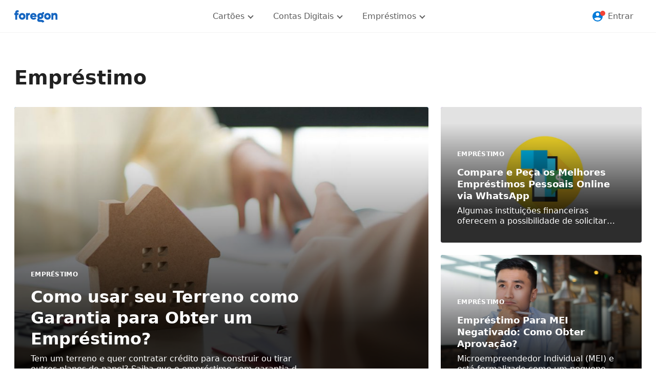

--- FILE ---
content_type: text/html; charset=utf-8
request_url: https://www.foregon.com/blog/emprestimo/
body_size: 20244
content:
<!DOCTYPE html><html lang="pt-br"><head><meta charset="utf-8"><meta name="country" content="BRA"><meta name="language" content="pt-BR"><meta property="fb:app_id" content="511101169246113"><meta name="p:domain_verify" content="8b69a1d1194f53cc737467f537026467"><meta http-equiv="x-ua-compatible" content="ie=edge"><meta name="color-scheme" content="only light"><meta name="viewport" content="width=device-width, initial-scale=1"><title>Empréstimo | Foregon</title><meta name="description" content="Mais completos conteúdos sobre Empréstimo. Confira e aceite receber nossas notificações push. Todo dia conteúdos novos."><link rel="icon" type="image/png" href="/static/blog/img/favicon.ico?v=Mai23_2022"><meta property="og:site_name" content="Foregon"><meta property="og:type" content="website"><meta property="og:locale" content="pt_BR"><meta property="og:description" content="Mais completos conteúdos sobre Empréstimo. Confira e aceite receber nossas notificações push. Todo dia conteúdos novos."><meta property="og:url" content="https://www.foregon.com/blog/emprestimo/"><meta property="og:title" content="Empréstimo | Foregon"><meta name="robots" content="index, follow"><link rel="canonical" href="https://www.foregon.com/blog/emprestimo/"><link rel="alternate" hreflang="pt-br" href="https://www.foregon.com/blog/emprestimo/"><link rel="alternate" type="application/rss+xml" title="Feed para Blog da Foregon »" href="https://www.foregon.com/blog/feed/"><link rel="https://api.w.org/" href="https://www.foregon.com/blog/wp-json/"><link rel="pingback" href="https://www.foregon.com/blog/xmlrpc.php"><link rel="preconnect" href="//www.googletagmanager.com/"><link rel="dns-prefetch" href="//www.googletagmanager.com/"><link rel="preconnect" href="//www.google-analytics.com/"><link rel="dns-prefetch" href="//www.google-analytics.com/"><link as="image" rel="preload" imagesrcset="https://www.foregon.com/media/uploads/2022/11/emprestimocomgarantiadeterreno16-534x462.jpeg 1024w, https://www.foregon.com/media/uploads/2022/11/emprestimocomgarantiadeterreno16-1068x601.jpeg"><style>.s-sticky-text { opacity: 0; transition: opacity 1s ease-in-out; } .s-sticky-text.is-visible{ opacity: 1; }
html{font-family:system-ui,-apple-system,BlinkMacSystemFont,Segoe UI,Roboto,Oxygen,Ubuntu,Cantarell,Fira Sans,Droid Sans,Helvetica Neue,sans-serif;font-size:1rem;scroll-behavior:smooth}body{margin:0}a{color:#1976D2}*,*:before,*:after{box-sizing:border-box}.o-container{margin:0 auto;max-width:1272px;padding-left:1.5rem;padding-right:1.5rem;position:relative;width:100%}.o-branding{flex-shrink:0;height:1.5rem;width:5.25rem}.o-branding>svg{height:100%;width:100%}.o-center{align-items:center;display:flex;justify-content:center}.o-button{background:transparent;border:none;outline:none;padding:0;font-family:system-ui,-apple-system,BlinkMacSystemFont,Segoe UI,Roboto,Oxygen,Ubuntu,Cantarell,Fira Sans,Droid Sans,Helvetica Neue,sans-serif}.o-row{display:flex;flex:0 1 auto;flex-direction:row;flex-wrap:wrap;margin-left:-0.75rem;margin-right:-0.75rem}.o-column{flex:0 0 auto;padding-left:0.75rem;padding-right:0.75rem}.o-column-12\@xs{flex:0 0 100%;-webkit-flex:0 0 100%;max-width:100%}@media (min-width:48em){.o-column-4\@sm{flex:0 0 33.33333%;-webkit-flex:0 0 33.33333%;max-width:33.33333%}.o-column-8\@sm{flex:0 0 66.66667%;-webkit-flex:0 0 66.66667%;max-width:66.66667%}}@media (min-width:64em){.o-column-3\@md{flex:0 0 25%;-webkit-flex:0 0 25%;max-width:25%}.o-column-8\@md{flex:0 0 66.66667%;-webkit-flex:0 0 66.66667%;max-width:66.66667%}.o-column-9\@md{flex:0 0 75%;-webkit-flex:0 0 75%;max-width:75%}}@media (min-width:64em){.o-offset-1\@md{margin-left:8.33333333%}}.o-dropdown{align-self:stretch;display:inline-flex;position:relative}.o-dropdown__anchor.has-hover{padding-left:.5rem;padding-right:.5rem}@media (min-width:64em){.o-dropdown__anchor.has-hover{padding-left:1.5rem;padding-right:1.5rem}}.o-dropdown__hook{display:block;height:1.5rem;margin-left:0.5rem;width:1.5rem;will-change:transform}.o-dropdown__menu{background-color:white;border-radius:0 0 4px 4px;box-shadow:0 8px 24px 0 rgba(0,0,0,0.16);left:0;min-width:312px;opacity:0;overflow:hidden;position:absolute;top:100%;visibility:hidden;will-change:opacity;z-index:5}.o-headline{color:rgba(0,0,0,0.87);display:block;font-size:1.5rem;font-weight:700;line-height:1.3;margin:0}@media (min-width:64em){.o-headline{font-size:2rem}}.o-title{font-size:0.875rem;font-weight:800;margin:0;text-transform:uppercase}.o-icon{align-items:center;display:inline-flex;flex-shrink:0;height:3rem;justify-content:center;width:3rem}.o-icon\:24{height:1.5rem;width:1.5rem}.o-icon>svg{max-height:100%;max-width:100%}.o-list{list-style:none;margin-bottom:0;margin-top:0;padding:0}.o-nav-anchor{background-color:transparent;border:none;color:#1976D2;color:var(--nav-text, #1976D2);font-size:0.75rem;font-weight:600;letter-spacing:0.3px;text-decoration:none;text-transform:uppercase}.o-picture{border-radius:.25rem;margin:0;overflow:hidden;padding-bottom:62%;position:relative;width:100%}.o-picture>img{height:100%;left:50%;min-width:100%;object-fit:cover;position:absolute;transform:translateX(-50%);width:auto}.o-picture>img.js-lazy{padding-bottom:0}.o-picture img{object-fit:cover}.o-scrolling-shadow{position:relative}@media (max-width:47.9375em){.o-scrolling-shadow{padding-left:0;padding-right:0}.o-scrolling-shadow .o-scrolling-h>li:first-child{padding-left:1.5rem}}@media (max-width:47.9375em){.o-scrolling-shadow:not(.not-shadow):after,.o-scrolling-shadow:not(.not-shadow):before{background-image:linear-gradient(to right,rgba(255,255,255,0),white);background-image:linear-gradient(to right,var(--scrolling-shadow-alfa, rgba(255,255,255,0)),var(--scrolling-shadow-linear-end, white));content:"";height:100%;position:absolute;right:0;width:1.5rem;z-index:5}.o-scrolling-shadow:not(.not-shadow):after{background-image:linear-gradient(to left,rgba(255,255,255,0),var(--scrolling-shadow, white));background-image:linear-gradient(to left,var(--scrolling-shadow-alfa, rgba(255,255,255,0)),var(--scrolling-shadow-linear-start, white));left:0;right:inherit;top:0}}.o-text{font-size:1rem;line-height:1.5;margin:0}.o-line-clamp{-webkit-box-orient:vertical;display:-webkit-box;-webkit-line-clamp:3;overflow:hidden}@media (min-width:48em){.o-line-clamp\:2\@sm{-webkit-line-clamp:2}}.o-visuallyhidden{border:0;clip:rect(0 0 0 0);height:1px;margin:-1px;overflow:hidden;padding:0;position:absolute;width:1px}.c-arrow{border:2px solid currentColor;border-left:none;border-top:none;height:.5rem;width:.5rem}.c-arrow--bottom{margin-top:-2px}.c-posthero{margin-left:-1.5rem;margin-right:-1.5rem;z-index:1}@media (min-width:48em){.c-posthero{height:265px;margin-left:0;margin-right:0}}@media (min-width:48em){.c-posthero [class*="s-color"]{color:white}}.c-posthero__content{background-color:white;max-width:100%}@media (min-width:48em){.c-posthero__content{background-color:transparent;max-width:606px}}@media (min-width:48em){.c-posthero__title{color:white}}.c-posthero__description{color:rgba(0,0,0,0.6)}@media (min-width:48em){.c-posthero__description{color:white}}.c-posthero__cover{position:absolute;z-index:-2;display:block;height:0;max-height:100%;max-width:100%;min-height:100%;min-width:100%;width:0;margin:auto;left:0;bottom:0;top:0;right:0}.c-posthero__cover>img{opacity:0;will-change:opacity}.c-posthero__cover>img[src],.c-posthero__cover>img[srcset]{opacity:1}.c-posthero--main .c-posthero__cover{padding-bottom:0;border-radius:0}@media (min-width:48em){.c-posthero--main .c-posthero__cover{border-radius:.25rem}}@media (max-width:47.9375em){.c-posthero--bordered .c-posthero__cover{position:relative;z-index:inherit}}@media (min-width:48em){.c-posthero--bordered .c-posthero__cover{padding-bottom:0}}.c-posthero--bordered{border-top:1px solid #f3f3f3;border-bottom:1px solid #f3f3f3;box-shadow:0 2px 4px 0 rgba(0,0,0,0.08)}@media (min-width:48em){.c-posthero--bordered{border:0;box-shadow:initial}}.c-posthero--main{height:435px}@media (min-width:48em){.c-posthero--main{height:554px}.c-posthero--main::before{border-radius:.25rem}}.c-posthero--backdrop{border-radius:.25rem}.c-posthero--backdrop:before{content:'';position:absolute;z-index:-1;width:100%;height:100%;display:block;background-image:linear-gradient(to bottom,rgba(0,0,0,0) 12%,rgba(0,0,0,0.8) 76%)}@media (min-width:48em){.c-posthero--backdrop:before{border-radius:.25rem}}.c-posthero--00{background-color:#1e88e5}@media (min-width:48em){.c-posthero--01{background-color:#a664e4}}@media (min-width:48em){.c-posthero--02{background-color:#26a69a}}@media (max-width:47.9375em){.c-posthero.c-posthero--bordered:before{display:none}}.c-postitem{margin:0 -1.5rem 1.5rem}@media (min-width:48em){.c-postitem{margin:0 0 3.5rem}}.c-postitem--shadow{border-bottom:1px solid #f3f3f3;border-top:1px solid #f3f3f3;box-shadow:0 2px 4px 0 rgba(0,0,0,0.08)}@media (min-width:64em){.c-postitem--shadow{border:0;box-shadow:initial}}.c-skipcontent{background-color:white;left:1.5rem;top:1.5rem;opacity:0;height:4rem;border:0.25rem solid #1976D2;transform:translateY(calc(-100% - 1.5rem))}.c-menu-hb{width:2.5rem;height:2.5rem;flex-shrink:0}@media (min-width:48em){.c-menu-hb{display:none}}.c-menu-hb span>span{display:block;width:100%;height:0.125rem;border-radius:.25rem;background-color:currentColor}.c-nav{display:none;flex-direction:column;position:absolute;top:64px;left:0;right:0;background:white;height:calc(100vh - 64px);z-index:1000;overflow-y:auto}@media (min-width:48em){.c-nav{position:static;display:flex;gap:2rem;overflow-y:initial;flex-direction:row;height:auto}}.c-nav__button{color:#5c5c5c;min-width:100%}@media (max-width:47.9375em){.c-nav__button{border-bottom:1px solid #F3F3F3}}.c-nav__submenu{display:none;background:white;padding:.5rem}@media (min-width:48em){.c-nav__submenu{position:absolute;border-radius:0 0 1rem 1rem;box-shadow:0 1.5rem 1.5rem 0 #0000001a;top:64px;left:0;right:0;padding:2rem 4rem;z-index:1001}}.c-nav__list{display:grid;background:#fafcff;padding:8px;grid-row-gap:.5rem;border-radius:1rem}@media (min-width:48em){.c-nav__list{padding:24px;grid-template-columns:1fr 1fr;grid-column-gap:1.5rem;max-width:778px}}.c-list-counter{background-color:white;counter-reset:my-awesome-counter;box-shadow:0 2px 4px 0 rgba(0,0,0,0.08);border:solid 1px #e8e8eb}@media (min-width:64em){.c-list-counter{padding:0;border:none;box-shadow:none}}.c-list-counter__item{counter-increment:my-awesome-counter}.c-list-counter__item::before{color:rgba(0,0,0,0.24);content:"0" counter(my-awesome-counter);font-size:1.25rem;font-weight:400;margin-right:1.5rem}@media (min-width:64em){.c-list-counter__item{padding-left:0}.c-list-counter__item::before{left:-3rem;margin-right:0;position:absolute}}@media (max-width:47.9375em){.u-indent-row{margin-left:-1.5rem;margin-right:-1.5rem}}.u-rotate-45{transform:rotate(45deg)}.u-border-bottom{border-bottom:1px solid #f3f3f3}.u-background-white{background-color:white}.u-background-gradient{background:linear-gradient(90deg,#1AD3FF,#00298F)}.u-color-blue-curious{color:#1976D2}.u-color-primary{color:#1565c0}.u-color-white{color:white}.u-color-black-60{color:rgba(0,0,0,0.6)}.u-color-black-87{color:rgba(0,0,0,0.87)}.u-color-black-600{color:#707070}.u-color-black-700{color:#5c5c5c}.u-color-black-800{color:#3d3d3d}.u-dn{display:none}.u-db{display:block}.u-flex{display:flex}.u-inline-flex{display:inline-flex}@media (min-width:48em){.u-dn\@sm{display:none}.u-db\@sm{display:block}.u-inline-flex\@sm{display:inline-flex}}.u-items-center{align-items:center}.u-justify-end{justify-content:flex-end}.u-justify-between{justify-content:space-between}.u-direction-column{flex-direction:column}@media (min-width:48em){.u-justify-center\@sm{justify-content:center}}@media (min-width:64em){.u-direction-row-reverse\@md{flex-direction:row-reverse}}.u-fw-400{font-weight:400}.u-fw-700{font-weight:700}.u-fs-12{font-size:0.75rem}.u-fs-14{font-size:0.875rem}.u-fs-16{font-size:1rem}.u-fs-18{font-size:1.125rem}.u-fs-20{font-size:1.25rem}.u-fs-24{font-size:1.5rem}.u-fs-38{font-size:2.375rem}@media (min-width:48em){.u-fs-32\@sm{font-size:2rem}}@media (min-width:64em){.u-fs-20\@md{font-size:1.25rem}.u-fs-26\@md{font-size:1.625rem}}.u-h-100{height:100%}.u-lh-title{line-height:1.3}.u-lh-copy{line-height:1.5}.u-ml-auto{margin-left:auto}.u-mr-auto{margin-right:auto}.u-mt-8{margin-top:.5rem}.u-mt-16{margin-top:1rem}.u-mt-24{margin-top:1.5rem}.u-ml-8{margin-left:.5rem}.u-mb-0{margin-bottom:0rem}.u-mb-8{margin-bottom:.5rem}.u-mb-16{margin-bottom:1rem}.u-mb-24{margin-bottom:1.5rem}.u-mb-32{margin-bottom:2rem}.u-mb-40{margin-bottom:2.5rem}.u-mb-64{margin-bottom:4rem}.u-mb-80{margin-bottom:5rem}@media (min-width:48em){.u-mt-0\@sm{margin-top:0rem}.u-ml-0\@sm{margin-left:0rem}.u-mr-0\@sm{margin-right:0rem}.u-mb-0\@sm{margin-bottom:0rem}}@media (min-width:64em){.u-mb-0\@md{margin-bottom:0rem}.u-mb-32\@md{margin-bottom:2rem}.u-mb-64\@md{margin-bottom:4rem}}.u-radius-4{border-radius:0.25rem}.u-radius-32{border-radius:2rem}.u-pd-8{padding:.5rem}.u-pd-16{padding:1rem}.u-pd-24{padding:1.5rem}.u-pt-4{padding-top:.25rem}.u-pl-24{padding-left:1.5rem}.u-pr-24{padding-right:1.5rem}.u-pb-4{padding-bottom:.25rem}.u-pb-32{padding-bottom:2rem}@media (min-width:48em){.u-pd-16\@sm{padding:1rem}.u-pd-32\@sm{padding:2rem}.u-pb-40\@sm{padding-bottom:2.5rem}}@media (min-width:64em){.u-pd-0\@md{padding:0rem}.u-pt-64\@md{padding-top:4rem}}.u-fixed{position:fixed}.u-relative{position:relative}.u-absolute{position:absolute}.u-underline-none{text-decoration:none}.u-w-100{width:100%}.u-z-999{z-index:999}.u-tracked-03{letter-spacing:0.024em}.u-uppercase{text-transform:uppercase}.u-radius-32{border-radius:2rem}.js-adsense:not(.no-text){padding-top:3rem;position:relative}.js-adsense:not(.no-text):before{color:rgba(0,0,0,0.6);content:'Continua depois do anúncio';font-size:0.625rem;font-weight:700;left:50%;position:absolute;text-transform:uppercase;top:1rem;transform:translateX(-50%);z-index:10;width:fit-content;padding:0 .5rem;background:white}.__smoke{background-color:#f4f4f7}@media (min-width:64em){.__smoke{background-color:transparent}}@media (max-width:47.9375em){.__visuallyhidden{border:0;clip:rect(0 0 0 0);height:1px;margin:-1px;overflow:hidden;padding:0;position:absolute;width:1px}}
</style><link as="style" rel="preload" href="/static/blog/css/style.css?v=Mai23_2022"><link media="print" rel="stylesheet" onload="this.media='all'" href="/static/blog/css/style.css?v=Mai23_2022"><script>var dataLayer = [JSON.parse('{"ad":true,"page":"blog-category","project":"blog","isLogged":false,"environment":"web"}')]
</script><script src="/static/blog/js/main.js?v=Mai23_2022" defer></script></head><body><noscript><iframe src="https://www.googletagmanager.com/ns.html?id=GTM-K9ZRS3TR" height="0" width="0" style="display:none;visibility:hidden"></iframe><iframe src="https://www.googletagmanager.com/ns.html?id=GTM-M757J5Z" height="0" width="0" style="display:none;visibility:hidden"></iframe></noscript><a class="c-skipcontent o-center u-color-blue-curious u-fixed u-z-999 u-events-none u-pl-24 u-pr-24 u-fw-700 u-fs-14 u-radius-4 u-underline-none u-uppercase" href="#main-content">Ir para o conteúdo principal</a><header class="u-border-bottom u-background-white" style="height: 64px;"><div class="o-container u-flex u-items-center u-h-100 u-justify-between"><button class="c-menu-hb o-button o-center" aria-expanded="false" aria-controls="main-nav" data-jsmodule="hamburger" aria-label="Abrir menu principal"><span class="o-icon o-icon:24 u-color-primary u-flex u-justify-between u-direction-column u-pt-4 u-pb-4"><span></span><span></span><span></span></span></button><a class="u-flex o-branding u-ml-auto u-mr-auto u-mr-0@sm u-ml-0@sm" href="/"><span class="o-visuallyhidden">Foregon.com</span><svg xmlns="http://www.w3.org/2000/svg" viewBox="0 0 84 24" fill="none"><path fill="#1565C0" d="M5.47 4.95v.436c0 .071.057.128.12.128h2.122c.234 0 .425.2.425.442v2.846a.436.436 0 0 1-.425.443H5.59c-.064 0-.121.057-.121.128v8.653a.436.436 0 0 1-.426.442H2.107a.436.436 0 0 1-.426-.442V9.373c0-.071-.056-.128-.12-.128H.426A.436.436 0 0 1 0 8.803V5.956c0-.242.192-.442.426-.442H1.56c.064 0 .12-.057.12-.128v-.707C1.681 1.962 3.015 0 6.073 0c.823 0 1.469.136 2.093.428a.439.439 0 0 1 .241.4V3.31c0 .3-.284.52-.553.428-.291-.1-.596-.15-.915-.15-.98 0-1.47.507-1.47 1.355v.008Zm3.292 7.034c0-3.688 2.76-6.47 6.449-6.47s6.449 2.79 6.449 6.47c0 3.68-2.781 6.47-6.45 6.47-3.667 0-6.448-2.79-6.448-6.47Zm8.996 0c0-1.527-1.1-2.668-2.547-2.668s-2.569 1.141-2.569 2.668c0 1.527 1.1 2.668 2.569 2.668 1.468 0 2.547-1.141 2.547-2.668Zm12.458-6.227v3.167a.436.436 0 0 1-.426.442h-.135c-1.936 0-2.994 1.113-2.994 2.86v5.786a.436.436 0 0 1-.425.442h-2.937a.436.436 0 0 1-.426-.442V5.949c0-.242.191-.442.426-.442h2.937c.234 0 .425.2.425.442v.485c0 .114.128.164.206.086.76-.778 1.696-1.206 2.788-1.206h.135c.234 0 .426.2.426.443Zm12.834 7.411h-8.145c.398 1.191 1.405 1.912 2.71 1.912 1.036 0 1.895-.457 2.448-.949a.428.428 0 0 1 .56 0l1.86 1.676c.184.172.198.471.02.65-1.248 1.234-3.007 1.99-5.008 1.99-3.81 0-6.662-2.81-6.662-6.549 0-3.737 2.732-6.398 6.357-6.398s6.307 2.76 6.307 6.541c0 .214-.007.478-.035.72a.43.43 0 0 1-.42.393l.008.014Zm-7.996-2.425h4.243c.085 0 .142-.086.114-.171-.362-1.063-1.214-1.72-2.235-1.72-1.022 0-1.852.657-2.235 1.72-.029.085.028.17.113.17Zm22.98 12.29-3.32.95a.438.438 0 0 1-.533-.265c-.234-.556-.808-.906-1.546-.906H48.86c-2.547 0-4.25-1.526-4.25-3.809 0-1.37.645-2.71 1.667-3.438.071-.05.078-.143.021-.207-.979-1.049-1.56-2.432-1.56-4.009 0-3.345 2.625-5.856 6.122-5.856a6.82 6.82 0 0 1 2.42.442c.07.028.141-.014.17-.086.44-1.376 1.738-2.247 3.455-2.247h.645c.249 0 .454.214.454.471V7.02c0 .257-.205.471-.454.471h-.447c-.496 0-.9.228-1.07.578a.136.136 0 0 0 .006.128c.575.899.908 1.99.908 3.153 0 3.346-2.646 5.857-6.094 5.857a7.835 7.835 0 0 1-1.575-.172c-.028 0-.064 0-.092.015-.348.214-.532.556-.532.884 0 .492.397.828 1 .828h3.746c2.462 0 4.285 1.348 4.938 3.68a.48.48 0 0 1-.312.592h.007ZM48.91 11.35c0 1.091.823 1.89 1.951 1.89 1.128 0 1.923-.806 1.923-1.89 0-1.084-.823-1.89-1.923-1.89s-1.95.806-1.95 1.89Zm9.273.628c0-3.688 2.76-6.47 6.449-6.47s6.449 2.789 6.449 6.47c0 3.68-2.781 6.47-6.45 6.47-3.667 0-6.448-2.79-6.448-6.47Zm8.996 0c0-1.527-1.1-2.668-2.547-2.668-1.448 0-2.569 1.141-2.569 2.668 0 1.526 1.1 2.668 2.569 2.668 1.468 0 2.547-1.142 2.547-2.668ZM84 9.887v8.117a.436.436 0 0 1-.426.443h-2.937a.436.436 0 0 1-.425-.442v-6.563c0-1.284-.774-2.133-1.987-2.133-1.284 0-2.15.87-2.15 2.183v6.512a.436.436 0 0 1-.425.443h-2.938a.436.436 0 0 1-.425-.442V5.941c0-.242.191-.442.425-.442h2.938c.234 0 .425.2.425.442v.364c0 .107.12.164.199.093.887-.806 2-1.199 3.278-1.192 2.461.015 4.44 2.119 4.44 4.673l.008.007Z"></path></svg></a><nav class="c-nav u-ml-auto u-mr-auto" data-jsmodule="main-nav" id="main-nav" role="navigation"><div class="u-dn@sm u-mt-16 u-pd-16"><strong class="u-fs-24 u-color-black-800">Ofertas de crédito</strong><div class="u-background-gradient u-radius-4 u-mt-8" style="height: 2px; width: 120px;"></div></div><div class="c-nav__item"><button class="c-nav__button o-button u-inline-flex u-justify-between u-justify-center@sm u-items-center u-pd-16 u-fs-16" data-jsmodule="menu-item" aria-controls="submenu-creditcard" aria-expanded="false"><span>Cartões</span><div class="o-icon o-icon:24"><div class="c-arrow u-rotate-45 c-arrow--bottom"></div></div></button><div class="c-nav__submenu" role="menu" data-jsmodule="submenu" id="submenu-creditcard"><ul class="c-nav__list o-list"><li><a class="u-flex u-inline-flex@sm u-color-black-600 u-underline-none u-pd-8" href="https://www.foregon.com/blog/melhores-cartoes-de-credito-para-solicitar-em-2022/">Melhores cartões de crédito</a></li><li><a class="u-flex u-inline-flex@sm u-color-black-600 u-underline-none u-pd-8" href="https://www.foregon.com/blog/os-20-melhores-cartoes-de-credito-para-negativado-guia-completo/">Melhores cartões para negativados</a></li><li><a class="u-flex u-inline-flex@sm u-color-black-600 u-underline-none u-pd-8" href="https://www.foregon.com/blog/10-bancos-que-aprovam-cartao-de-credito-com-score-baixo/">Melhores cartões para score baixo</a></li><li><a class="u-flex u-inline-flex@sm u-color-black-600 u-underline-none u-pd-8" href="https://www.foregon.com/blog/conheca-5-cartoes-de-credito-com-aprovacao-imediata/">Melhores cartões aprovados na hora</a></li><li><a class="u-flex u-inline-flex@sm u-color-black-600 u-underline-none u-pd-8" href="https://www.foregon.com/blog/cartao-de-credito-sem-anuidade/">Melhores cartões sem anuidade</a></li><li><a class="u-flex u-inline-flex@sm u-color-black-600 u-underline-none u-pd-8" href="https://www.foregon.com/blog/cartao-de-credito-pre-pago/">Melhores cartões pré-pagos</a></li><li><a class="u-flex u-inline-flex@sm u-color-black-600 u-underline-none u-pd-8" href="https://www.foregon.com/blog/cartao-de-credito-limite-r-3-mil/">Melhores cartões com limite alto</a></li><li><a class="u-flex u-inline-flex@sm u-color-black-600 u-underline-none u-pd-8" href="https://www.foregon.com/blog/cartao-de-credito-consignado/">Melhores cartões consignados</a></li><li><a class="u-flex u-inline-flex@sm u-color-black-600 u-underline-none u-pd-8" href="https://www.foregon.com/blog/cartao-para-menor-de-idade-como-conseguir/">Melhores cartões para menor de 18</a></li><li><a class="u-flex u-inline-flex@sm u-color-black-600 u-underline-none u-pd-8" href="https://www.foregon.com/blog/cartao-de-credito-com-milhas/">Melhores cartões com milhas</a></li><li><a class="u-flex u-inline-flex@sm u-color-black-600 u-underline-none u-pd-8" href="https://www.foregon.com/blog/cartao-de-credito-com-cashback/">Melhores cartões com cashback</a></li><li><a class="u-flex u-inline-flex@sm u-color-black-600 u-underline-none u-pd-8" href="https://www.foregon.com/blog/cartao-de-credito-alta-renda/">Melhores cartões para alta renda</a></li></ul></div></div><div class="c-nav__item"><button class="c-nav__button o-button u-inline-flex u-justify-between u-justify-center@sm u-items-center u-pd-16 u-fs-16" data-jsmodule="menu-item" aria-controls="submenu-digital_account" aria-expanded="false"><span>Contas Digitais</span><div class="o-icon o-icon:24"><div class="c-arrow u-rotate-45 c-arrow--bottom"></div></div></button><div class="c-nav__submenu" role="menu" data-jsmodule="submenu" id="submenu-digital_account"><ul class="c-nav__list o-list"><li><a class="u-flex u-inline-flex@sm u-color-black-600 u-underline-none u-pd-8" href="https://www.foregon.com/blog/bancos-digitais/">Melhores bancos digitais</a></li><li><a class="u-flex u-inline-flex@sm u-color-black-600 u-underline-none u-pd-8" href="https://www.foregon.com/blog/5-bancos-digitais-que-nao-cobram-tarifa-para-saque/">Melhores bancos digitais gratuitos</a></li><li><a class="u-flex u-inline-flex@sm u-color-black-600 u-underline-none u-pd-8" href="https://www.foregon.com/blog/qual-o-melhor-banco-digital-para-empresas/">Melhores contas digitais para PJ</a></li><li><a class="u-flex u-inline-flex@sm u-color-black-600 u-underline-none u-pd-8" href="https://www.foregon.com/blog/conta-conjunta-digital/">Melhores contas digitais conjuntas</a></li><li><a class="u-flex u-inline-flex@sm u-color-black-600 u-underline-none u-pd-8" href="https://www.foregon.com/blog/bancos-digitais-que-liberam-abertura-de-conta-para-menores-de-idade/">Melhores contas digitais para menor de 18</a></li></ul></div></div><div class="c-nav__item"><button class="c-nav__button o-button u-inline-flex u-justify-between u-justify-center@sm u-items-center u-pd-16 u-fs-16" data-jsmodule="menu-item" aria-controls="submenu-loan" aria-expanded="false"><span>Empréstimos</span><div class="o-icon o-icon:24"><div class="c-arrow u-rotate-45 c-arrow--bottom"></div></div></button><div class="c-nav__submenu" role="menu" data-jsmodule="submenu" id="submenu-loan"><ul class="c-nav__list o-list"><li><a class="u-flex u-inline-flex@sm u-color-black-600 u-underline-none u-pd-8" href="https://www.foregon.com/blog/emprestimo-online-confiavel/">Melhores empréstimos</a></li><li><a class="u-flex u-inline-flex@sm u-color-black-600 u-underline-none u-pd-8" href="https://www.foregon.com/blog/emprestimo-pessoal/">Melhores empréstimos pessoais</a></li><li><a class="u-flex u-inline-flex@sm u-color-black-600 u-underline-none u-pd-8" href="https://www.foregon.com/blog/emprestimo-para-negativado/">Melhores empréstimos para negativados</a></li><li><a class="u-flex u-inline-flex@sm u-color-black-600 u-underline-none u-pd-8" href="https://www.foregon.com/blog/emprestimo-sem-garantia/">Melhores empréstimos sem garantia</a></li><li><a class="u-flex u-inline-flex@sm u-color-black-600 u-underline-none u-pd-8" href="https://www.foregon.com/blog/emprestimo-consignado/">Melhores empréstimos consignados</a></li><li><a class="u-flex u-inline-flex@sm u-color-black-600 u-underline-none u-pd-8" href="https://www.foregon.com/blog/emprestimo-fgts/">Melhores empréstimos com FGTS</a></li><li><a class="u-flex u-inline-flex@sm u-color-black-600 u-underline-none u-pd-8" href="https://www.foregon.com/blog/emprestimo-para-mei/">Melhores empréstimos para MEI</a></li><li><a class="u-flex u-inline-flex@sm u-color-black-600 u-underline-none u-pd-8" href="https://www.foregon.com/blog/emprestimo-com-garantia-de-veiculo/">Melhores empréstimos com garantia de veículo</a></li><li><a class="u-flex u-inline-flex@sm u-color-black-600 u-underline-none u-pd-8" href="https://www.foregon.com/blog/emprestimo-com-garantia-de-imovel/">Melhores empréstimos com garantia de imóvel</a></li><li><a class="u-flex u-inline-flex@sm u-color-black-600 u-underline-none u-pd-8" href="https://www.foregon.com/blog/emprestimo-com-garantia-de-celular/">Melhores empréstimos com garantia de celular</a></li><li><a class="u-flex u-inline-flex@sm u-color-black-600 u-underline-none u-pd-8" href="https://www.foregon.com/blog/emprestimo-online-na-hora/">Melhores empréstimos online na hora</a></li><li><a class="u-flex u-inline-flex@sm u-color-black-600 u-underline-none u-pd-8" href="https://www.foregon.com/blog/emprestimo-na-hora-via-pix/">Melhores empréstimos na hora via pix</a></li></ul></div></div></nav><a class="u-inline-flex u-items-center u-ml-auto@sm u-underline-none u-pd-8 u-pd-16@sm" href="/davi/"><span class="u-relative o-icon o-icon:24"><span class="u-absolute u-radius-32" style="background-color: #F44336; width: 10px; height: 10px; top: 1px; right: -3px; "></span><svg xmlns="http://www.w3.org/2000/svg" width="20" height="20" fill="none"><path fill="#007ad9" d="M10 0a10 10 0 1 0 0 20 10 10 0 1 0 0-20zm0 2.75a3.25 3.25 0 1 1 0 6.5 3.25 3.25 0 0 1 0-6.5zM10 18a7.978 7.978 0 0 1-6.088-2.812 1.015 1.015 0 0 1 .173-1.471C5.602 12.576 8.366 12 10 12s4.398.576 5.916 1.717c.469.353.554 1.025.173 1.471A7.982 7.982 0 0 1 10 18z"></path></svg></span><span class="u-ml-8 u-color-black-700 u-dn u-db@sm">Entrar</span></a></div></header><main class="u-pt-64@md __smoke" id="main-content" data-page="category" data-category="432"> <div class="o-container __visuallyhidden"><h1 class="o-headline u-mb-32 u-fs-38">Empréstimo</h1></div><div class="u-mb-80"><div class="o-container" data-tracker-observable="category-blog-hero" data-tracker-type="category-blog-hero"><div class="o-row"><div class="o-column o-column-12@xs o-column-8@sm"><a class="c-posthero c-posthero--backdrop  u-mb-24 u-flex u-direction-column u-justify-end u-relative u-underline-none c-posthero--main c-posthero--00 u-mb-0@sm" href="https://www.foregon.com/blog/emprestimo-com-garantia-de-terreno-conheca-e-veja-onde-pedir/" data-tracker-type="category-blog-hero" data-tracker-event="clicked" data-tracker-action="headline1"><script type="application/ld+json">{"@context":"http://schema.org","@type":"BlogPosting","headline":"Como usar seu Terreno como Garantia para Obter um Empréstimo?","mainEntityOfPage":"https://www.foregon.com/blog/emprestimo-com-garantia-de-terreno-conheca-e-veja-onde-pedir/","author":{"@type":"Person","name":"Thais Souza"},"datePublished":"2022-11-08T06:00:07","dateModified":"2022-11-08T06:00:07","publisher":{"@type":"Organization","name":"Foregon","logo":{"@type":"ImageObject","name":"Foregon","width":"272","height":"90","url":"https://www.foregon.com/blog/wp-content/uploads/2018/02/foregon-blog-272px-1.png"}}}</script><div class="c-posthero__content u-pd-24 u-pd-32@sm" style="background-color: transparent"><object class="u-db u-mb-16" title="Empréstimo"><a class="u-uppercase u-fw-700 u-fs-12 u-tracked-03 u-underline-none u-color-white" href="https://www.foregon.com/blog/emprestimo/">Empréstimo</a></object><h2 class="o-headline u-mb-8 u-fs-24 u-fs-32@sm u-color-white">Como usar seu Terreno como Garantia para Obter um Empréstimo?</h2><p class="o-text u-lh-title u-color-white o-line-clamp o-line-clamp:2@sm">Tem um terreno e quer contratar crédito para construir ou tirar outros planos do papel? Saiba que o empréstimo com garantia de terreno pode ser um ...</p><figure class="c-posthero__cover o-picture"><img alt="" src="https://www.foregon.com/media/uploads/2022/11/emprestimocomgarantiadeterreno16-1068x601.jpeg" srcset="https://www.foregon.com/media/uploads/2022/11/emprestimocomgarantiadeterreno16-534x462.jpeg 1024w, https://www.foregon.com/media/uploads/2022/11/emprestimocomgarantiadeterreno16-1068x601.jpeg"/></figure></div></a></div><div class="o-column o-column-12@xs o-column-4@sm"><a class="c-posthero c-posthero--backdrop  u-mb-24 u-flex u-direction-column u-justify-end u-relative u-underline-none c-posthero--bordered c-posthero--01" href="https://www.foregon.com/blog/conheca-4-opcoes-de-emprestimo-pessoal-pelo-whatsapp/" data-tracker-type="category-blog-hero" data-tracker-event="clicked" data-tracker-action="headline2"><script type="application/ld+json">{"@context":"http://schema.org","@type":"BlogPosting","headline":"Compare e Peça os Melhores Empréstimos Pessoais Online via WhatsApp","mainEntityOfPage":"https://www.foregon.com/blog/conheca-4-opcoes-de-emprestimo-pessoal-pelo-whatsapp/","author":{"@type":"Person","name":"Sabrina Vansella"},"datePublished":"2022-10-06T06:44:05","dateModified":"2022-10-06T06:44:05","publisher":{"@type":"Organization","name":"Foregon","logo":{"@type":"ImageObject","name":"Foregon","width":"272","height":"90","url":"https://www.foregon.com/blog/wp-content/uploads/2018/02/foregon-blog-272px-1.png"}}}</script><div class="c-posthero__content u-pd-24 u-pd-32@sm"><object class="u-db u-mb-16" title="Empréstimo"><a class="u-uppercase u-fw-700 u-fs-12 u-tracked-03 u-underline-none s-color u-color-blue-curious" href="https://www.foregon.com/blog/emprestimo/">Empréstimo</a></object><h2 class="o-headline u-mb-8 u-fs-18 c-posthero__title">Compare e Peça os Melhores Empréstimos Pessoais Online via WhatsApp</h2><p class="o-text u-lh-title u-fs-16 c-posthero__description o-line-clamp o-line-clamp:2@sm">Algumas instituições financeiras oferecem a possibilidade de solicitar empréstimos pessoais através do WhatsApp. Isso torna o processo mais prátic ...</p><figure class="c-posthero__cover o-picture u-mt-24 u-mt-0@sm"><img class="js-lazy" alt="" data-src="https://www.foregon.com/media/uploads/2022/10/06emprestimopelowhatsapp-1068x601.jpeg" data-srcset="https://www.foregon.com/media/uploads/2022/10/06emprestimopelowhatsapp-534x462.jpeg 1024w, https://www.foregon.com/media/uploads/2022/10/06emprestimopelowhatsapp-1068x601.jpeg"/></figure></div></a><a class="c-posthero c-posthero--backdrop  u-mb-24 u-flex u-direction-column u-justify-end u-relative u-underline-none c-posthero--bordered u-mb-0@sm c-posthero--02" href="https://www.foregon.com/blog/emprestimo-para-mei-negativado/" data-tracker-type="category-blog-hero" data-tracker-event="clicked" data-tracker-action="headline3"><script type="application/ld+json">{"@context":"http://schema.org","@type":"BlogPosting","headline":"Empréstimo Para MEI Negativado: Como Obter Aprovação?","mainEntityOfPage":"https://www.foregon.com/blog/emprestimo-para-mei-negativado/","author":{"@type":"Person","name":"Nara Lima"},"datePublished":"2022-08-10T12:25:42","dateModified":"2022-08-10T12:25:42","publisher":{"@type":"Organization","name":"Foregon","logo":{"@type":"ImageObject","name":"Foregon","width":"272","height":"90","url":"https://www.foregon.com/blog/wp-content/uploads/2018/02/foregon-blog-272px-1.png"}}}</script><div class="c-posthero__content u-pd-24 u-pd-32@sm"><object class="u-db u-mb-16" title="Empréstimo"><a class="u-uppercase u-fw-700 u-fs-12 u-tracked-03 u-underline-none s-color u-color-blue-curious" href="https://www.foregon.com/blog/emprestimo/">Empréstimo</a></object><h2 class="o-headline u-mb-8 u-fs-18 c-posthero__title">Empréstimo Para MEI Negativado: Como Obter Aprovação?</h2><p class="o-text u-lh-title u-fs-16 c-posthero__description o-line-clamp o-line-clamp:2@sm">Microempreendedor Individual (MEI) e está formalizado como um pequeno empresário, você tem acesso a vários benefícios financeiros, incluindo a pos ...</p><figure class="c-posthero__cover o-picture u-mt-24 u-mt-0@sm"><img class="js-lazy" alt="" data-src="https://www.foregon.com/media/uploads/2022/08/86-emprestimo-mei-negativado-1068x601.jpg" data-srcset="https://www.foregon.com/media/uploads/2022/08/86-emprestimo-mei-negativado-534x462.jpg 1024w, https://www.foregon.com/media/uploads/2022/08/86-emprestimo-mei-negativado-1068x601.jpg"/></figure></div></a></div></div></div></div><div class="o-container u-pb-32 u-pb-40@sm"><div class="o-row"><section class="o-column o-column-12@xs o-column-8@md u-mb-64 u-mb-0@sm" data-cy="posts"><h2 class="o-headline u-w-100 u-mb-24 u-mb-32@md u-fs-20 u-fs-26@md">Mais recentes</h2><div class="c-postitem" data-cy="postitem"><a class="u-pd-24 u-pd-0@md c-postitem--shadow u-db u-underline-none u-background-white" href="https://www.foregon.com/blog/emprestimo-sem-garantia/" data-tracker-type="category-blog-content" data-tracker-event="clicked" data-tracker-action="post"><script type="application/ld+json">{"@context":"http://schema.org","@type":"BlogPosting","headline":"Empréstimo sem garantia: veja os melhores em julho de 2025","mainEntityOfPage":"https://www.foregon.com/blog/emprestimo-sem-garantia/","image":"https://www.foregon.com/media/uploads/2024/04/GettyImages-913394196-min-300x200.webp","author":{"@type":"Person","name":"Nara Lima","@id":"https://www.foregon.com/blog/autor/nara-lima"},"datePublished":"2024-04-24T16:25:09","dateModified":"2024-04-24T16:25:09","publisher":{"@type":"Organization","name":"Foregon","logo":{"@type":"ImageObject","name":"Foregon","width":"272","height":"90","url":"https://www.foregon.com/blog/wp-content/uploads/2018/02/foregon-blog-272px-1.png"}}}</script><div class="o-row u-direction-row-reverse@md"><div class="o-column o-column-12@xs o-column-9@md"><object class="u-db u-mb-16" title="Empréstimo"><a class="o-title u-underline-none u-fs-12 u-db u-uppercase u-color-blue-curious" href="https://www.foregon.com/blog/emprestimo/" data-tracker-type="category-blog-content" data-tracker-event="clicked" data-tracker-action="category">Empréstimo</a></object><h3 class="o-headline u-mb-8 u-fs-18  u-fs-20@md">Empréstimo sem garantia: veja os melhores em julho de 2025</h3><p class="o-text u-mb-16 u-color-black-87 o-line-clamp o-line-clamp:2@sm">Encontre o melhor empréstimo para o seu perfil, baseado no seu score de crédito. ...</p><span class="u-db u-mb-16 u-fs-14 u-lh-copy u-color-black-60 u-mb-0@md"><object title="Nara Lima"><a class="u-color-black-60 u-underline-none" href="/blog/autor/nara-lima/" data-tracker-type="category-blog-content" data-tracker-event="clicked" data-tracker-action="author">Nara Lima,</a></object><time date="2024-04-24T16:25:09" pubdate="pubdate">&nbsp;21 de outubro de 2025</time></span></div><div class="o-column o-column-12@xs o-column-3@md"><figure class="o-picture u-h-100"><img class="js-lazy" alt="" data-src="https://www.foregon.com/media/uploads/2024/04/GettyImages-913394196-min-300x200.webp"/></figure></div></div></a></div><div class="c-postitem" data-cy="postitem"><a class="u-pd-24 u-pd-0@md c-postitem--shadow u-db u-underline-none u-background-white" href="https://www.foregon.com/blog/emprestimo-com-garantia-de-imovel/" data-tracker-type="category-blog-content" data-tracker-event="clicked" data-tracker-action="post"><script type="application/ld+json">{"@context":"http://schema.org","@type":"BlogPosting","headline":"Melhores empréstimos com garantia de imóvel: julho, 2025","mainEntityOfPage":"https://www.foregon.com/blog/emprestimo-com-garantia-de-imovel/","image":"https://www.foregon.com/media/uploads/2020/06/melhoressitesvendadeimoveis-300x169.jpeg","author":{"@type":"Person","name":"Guilherme Dorneles","@id":"https://www.foregon.com/blog/autor/guilherme-dorneles"},"datePublished":"2023-10-22T16:37:49","dateModified":"2023-10-22T16:37:49","publisher":{"@type":"Organization","name":"Foregon","logo":{"@type":"ImageObject","name":"Foregon","width":"272","height":"90","url":"https://www.foregon.com/blog/wp-content/uploads/2018/02/foregon-blog-272px-1.png"}}}</script><div class="o-row u-direction-row-reverse@md"><div class="o-column o-column-12@xs o-column-9@md"><object class="u-db u-mb-16" title="Empréstimo"><a class="o-title u-underline-none u-fs-12 u-db u-uppercase u-color-blue-curious" href="https://www.foregon.com/blog/emprestimo/" data-tracker-type="category-blog-content" data-tracker-event="clicked" data-tracker-action="category">Empréstimo</a></object><h3 class="o-headline u-mb-8 u-fs-18  u-fs-20@md">Melhores empréstimos com garantia de imóvel: julho, 2025</h3><p class="o-text u-mb-16 u-color-black-87 o-line-clamp o-line-clamp:2@sm">Explore também: Melhores empréstimos online confiáveis || Melhores empréstimos com garantia de celular|| Melhores empréstimos para MEI || Melhores ...</p><span class="u-db u-mb-16 u-fs-14 u-lh-copy u-color-black-60 u-mb-0@md"><object title="Guilherme Dorneles"><a class="u-color-black-60 u-underline-none" href="/blog/autor/guilherme-dorneles/" data-tracker-type="category-blog-content" data-tracker-event="clicked" data-tracker-action="author">Guilherme Dorneles,</a></object><time date="2023-10-22T16:37:49" pubdate="pubdate">&nbsp;7 de julho de 2025</time></span></div><div class="o-column o-column-12@xs o-column-3@md"><figure class="o-picture u-h-100"><img class="js-lazy" alt="" data-src="https://www.foregon.com/media/uploads/2020/06/melhoressitesvendadeimoveis-300x169.jpeg"/></figure></div></div></a></div><div class="c-postitem" data-cy="postitem"><a class="u-pd-24 u-pd-0@md c-postitem--shadow u-db u-underline-none u-background-white" href="https://www.foregon.com/blog/emprestimo-com-garantia-de-veiculo/" data-tracker-type="category-blog-content" data-tracker-event="clicked" data-tracker-action="post"><script type="application/ld+json">{"@context":"http://schema.org","@type":"BlogPosting","headline":"Melhores empréstimos com garantia de veículo: julho, 2025","mainEntityOfPage":"https://www.foregon.com/blog/emprestimo-com-garantia-de-veiculo/","image":"https://www.foregon.com/media/uploads/2023/10/gettyimages-1756203872-170667a-300x179.jpg","author":{"@type":"Person","name":"Guilherme Dorneles","@id":"https://www.foregon.com/blog/autor/guilherme-dorneles"},"datePublished":"2023-10-20T13:01:23","dateModified":"2023-10-20T13:01:23","publisher":{"@type":"Organization","name":"Foregon","logo":{"@type":"ImageObject","name":"Foregon","width":"272","height":"90","url":"https://www.foregon.com/blog/wp-content/uploads/2018/02/foregon-blog-272px-1.png"}}}</script><div class="o-row u-direction-row-reverse@md"><div class="o-column o-column-12@xs o-column-9@md"><object class="u-db u-mb-16" title="Empréstimo"><a class="o-title u-underline-none u-fs-12 u-db u-uppercase u-color-blue-curious" href="https://www.foregon.com/blog/emprestimo/" data-tracker-type="category-blog-content" data-tracker-event="clicked" data-tracker-action="category">Empréstimo</a></object><h3 class="o-headline u-mb-8 u-fs-18  u-fs-20@md">Melhores empréstimos com garantia de veículo: julho, 2025</h3><p class="o-text u-mb-16 u-color-black-87 o-line-clamp o-line-clamp:2@sm">Explore também: Empréstimos online confiáveis || Empréstimos com garantia de celular|| Empréstimos para MEI|| Empréstimos com garantia de imóvel | ...</p><span class="u-db u-mb-16 u-fs-14 u-lh-copy u-color-black-60 u-mb-0@md"><object title="Guilherme Dorneles"><a class="u-color-black-60 u-underline-none" href="/blog/autor/guilherme-dorneles/" data-tracker-type="category-blog-content" data-tracker-event="clicked" data-tracker-action="author">Guilherme Dorneles,</a></object><time date="2023-10-20T13:01:23" pubdate="pubdate">&nbsp;7 de julho de 2025</time></span></div><div class="o-column o-column-12@xs o-column-3@md"><figure class="o-picture u-h-100"><img class="js-lazy" alt="" data-src="https://www.foregon.com/media/uploads/2023/10/gettyimages-1756203872-170667a-300x179.jpg"/></figure></div></div></a></div><div class="c-postitem" data-cy="postitem"><a class="u-pd-24 u-pd-0@md c-postitem--shadow u-db u-underline-none u-background-white" href="https://www.foregon.com/blog/emprestimo-na-hora-via-pix/" data-tracker-type="category-blog-content" data-tracker-event="clicked" data-tracker-action="post"><script type="application/ld+json">{"@context":"http://schema.org","@type":"BlogPosting","headline":"Melhores empréstimos na hora via Pix: julho, 2025","mainEntityOfPage":"https://www.foregon.com/blog/emprestimo-na-hora-via-pix/","image":"https://www.foregon.com/media/uploads/2023/10/gettyimages-1560115700-170667a-300x200.jpg","author":{"@type":"Person","name":"Guilherme Dorneles","@id":"https://www.foregon.com/blog/autor/guilherme-dorneles"},"datePublished":"2023-10-19T18:13:01","dateModified":"2023-10-19T18:13:01","publisher":{"@type":"Organization","name":"Foregon","logo":{"@type":"ImageObject","name":"Foregon","width":"272","height":"90","url":"https://www.foregon.com/blog/wp-content/uploads/2018/02/foregon-blog-272px-1.png"}}}</script><div class="o-row u-direction-row-reverse@md"><div class="o-column o-column-12@xs o-column-9@md"><object class="u-db u-mb-16" title="Empréstimo"><a class="o-title u-underline-none u-fs-12 u-db u-uppercase u-color-blue-curious" href="https://www.foregon.com/blog/emprestimo/" data-tracker-type="category-blog-content" data-tracker-event="clicked" data-tracker-action="category">Empréstimo</a></object><h3 class="o-headline u-mb-8 u-fs-18  u-fs-20@md">Melhores empréstimos na hora via Pix: julho, 2025</h3><p class="o-text u-mb-16 u-color-black-87 o-line-clamp o-line-clamp:2@sm">Explore também: Melhores empréstimos online confiáveis || Melhores empréstimos online na hora|| Melhores empréstimos com antecipação do FGTS || Me ...</p><span class="u-db u-mb-16 u-fs-14 u-lh-copy u-color-black-60 u-mb-0@md"><object title="Guilherme Dorneles"><a class="u-color-black-60 u-underline-none" href="/blog/autor/guilherme-dorneles/" data-tracker-type="category-blog-content" data-tracker-event="clicked" data-tracker-action="author">Guilherme Dorneles,</a></object><time date="2023-10-19T18:13:01" pubdate="pubdate">&nbsp;7 de julho de 2025</time></span></div><div class="o-column o-column-12@xs o-column-3@md"><figure class="o-picture u-h-100"><img class="js-lazy" alt="" data-src="https://www.foregon.com/media/uploads/2023/10/gettyimages-1560115700-170667a-300x200.jpg"/></figure></div></div></a></div><div class="c-postitem" data-cy="postitem"><a class="u-pd-24 u-pd-0@md c-postitem--shadow u-db u-underline-none u-background-white" href="https://www.foregon.com/blog/emprestimo-online-na-hora/" data-tracker-type="category-blog-content" data-tracker-event="clicked" data-tracker-action="post"><script type="application/ld+json">{"@context":"http://schema.org","@type":"BlogPosting","headline":"Empréstimo online aprovado na hora: melhores opções julho, 2025","mainEntityOfPage":"https://www.foregon.com/blog/emprestimo-online-na-hora/","image":"https://www.foregon.com/media/uploads/2023/10/gettyimages-1433419992-170667a-300x180.jpg","author":{"@type":"Person","name":"Guilherme Dorneles","@id":"https://www.foregon.com/blog/autor/guilherme-dorneles"},"datePublished":"2023-10-19T15:58:41","dateModified":"2023-10-19T15:58:41","publisher":{"@type":"Organization","name":"Foregon","logo":{"@type":"ImageObject","name":"Foregon","width":"272","height":"90","url":"https://www.foregon.com/blog/wp-content/uploads/2018/02/foregon-blog-272px-1.png"}}}</script><div class="o-row u-direction-row-reverse@md"><div class="o-column o-column-12@xs o-column-9@md"><object class="u-db u-mb-16" title="Empréstimo"><a class="o-title u-underline-none u-fs-12 u-db u-uppercase u-color-blue-curious" href="https://www.foregon.com/blog/emprestimo/" data-tracker-type="category-blog-content" data-tracker-event="clicked" data-tracker-action="category">Empréstimo</a></object><h3 class="o-headline u-mb-8 u-fs-18  u-fs-20@md">Empréstimo online aprovado na hora: melhores opções julho, 2025</h3><p class="o-text u-mb-16 u-color-black-87 o-line-clamp o-line-clamp:2@sm">Explore também: Melhores empréstimos online confiáveis || Melhores empréstimos na hora via pix || Melhores empréstimos com antecipação do FGTS ||  ...</p><span class="u-db u-mb-16 u-fs-14 u-lh-copy u-color-black-60 u-mb-0@md"><object title="Guilherme Dorneles"><a class="u-color-black-60 u-underline-none" href="/blog/autor/guilherme-dorneles/" data-tracker-type="category-blog-content" data-tracker-event="clicked" data-tracker-action="author">Guilherme Dorneles,</a></object><time date="2023-10-19T15:58:41" pubdate="pubdate">&nbsp;7 de julho de 2025</time></span></div><div class="o-column o-column-12@xs o-column-3@md"><figure class="o-picture u-h-100"><img class="js-lazy" alt="" data-src="https://www.foregon.com/media/uploads/2023/10/gettyimages-1433419992-170667a-300x180.jpg"/></figure></div></div></a></div><div class="c-postitem" data-cy="postitem"><a class="u-pd-24 u-pd-0@md c-postitem--shadow u-db u-underline-none u-background-white" href="https://www.foregon.com/blog/emprestimo-para-mei/" data-tracker-type="category-blog-content" data-tracker-event="clicked" data-tracker-action="post"><script type="application/ld+json">{"@context":"http://schema.org","@type":"BlogPosting","headline":"Conheça os melhores empréstimos para MEI: julho, 2025","mainEntityOfPage":"https://www.foregon.com/blog/emprestimo-para-mei/","image":"https://www.foregon.com/media/uploads/2023/10/gettyimages-1335275389-170667a-300x180.jpg","author":{"@type":"Person","name":"Guilherme Dorneles","@id":"https://www.foregon.com/blog/autor/guilherme-dorneles"},"datePublished":"2023-10-19T14:09:42","dateModified":"2023-10-19T14:09:42","publisher":{"@type":"Organization","name":"Foregon","logo":{"@type":"ImageObject","name":"Foregon","width":"272","height":"90","url":"https://www.foregon.com/blog/wp-content/uploads/2018/02/foregon-blog-272px-1.png"}}}</script><div class="o-row u-direction-row-reverse@md"><div class="o-column o-column-12@xs o-column-9@md"><object class="u-db u-mb-16" title="Empréstimo"><a class="o-title u-underline-none u-fs-12 u-db u-uppercase u-color-blue-curious" href="https://www.foregon.com/blog/emprestimo/" data-tracker-type="category-blog-content" data-tracker-event="clicked" data-tracker-action="category">Empréstimo</a></object><h3 class="o-headline u-mb-8 u-fs-18  u-fs-20@md">Conheça os melhores empréstimos para MEI: julho, 2025</h3><p class="o-text u-mb-16 u-color-black-87 o-line-clamp o-line-clamp:2@sm">Explore também: Melhores empréstimos online confiáveis || Melhores empréstimos pessoais || Melhores empréstimos com garantia de celular || Melhore ...</p><span class="u-db u-mb-16 u-fs-14 u-lh-copy u-color-black-60 u-mb-0@md"><object title="Guilherme Dorneles"><a class="u-color-black-60 u-underline-none" href="/blog/autor/guilherme-dorneles/" data-tracker-type="category-blog-content" data-tracker-event="clicked" data-tracker-action="author">Guilherme Dorneles,</a></object><time date="2023-10-19T14:09:42" pubdate="pubdate">&nbsp;7 de julho de 2025</time></span></div><div class="o-column o-column-12@xs o-column-3@md"><figure class="o-picture u-h-100"><img class="js-lazy" alt="" data-src="https://www.foregon.com/media/uploads/2023/10/gettyimages-1335275389-170667a-300x180.jpg"/></figure></div></div></a></div><div class="c-postitem" data-cy="postitem"><a class="u-pd-24 u-pd-0@md c-postitem--shadow u-db u-underline-none u-background-white" href="https://www.foregon.com/blog/emprestimo-com-garantia-de-celular/" data-tracker-type="category-blog-content" data-tracker-event="clicked" data-tracker-action="post"><script type="application/ld+json">{"@context":"http://schema.org","@type":"BlogPosting","headline":"Melhores empréstimos com garantia de celular: julho, 2025","mainEntityOfPage":"https://www.foregon.com/blog/emprestimo-com-garantia-de-celular/","image":"https://www.foregon.com/media/uploads/2023/10/gettyimages-1357914742-170667a-300x180.jpg","author":{"@type":"Person","name":"Guilherme Dorneles","@id":"https://www.foregon.com/blog/autor/guilherme-dorneles"},"datePublished":"2023-10-18T20:54:49","dateModified":"2023-10-18T20:54:49","publisher":{"@type":"Organization","name":"Foregon","logo":{"@type":"ImageObject","name":"Foregon","width":"272","height":"90","url":"https://www.foregon.com/blog/wp-content/uploads/2018/02/foregon-blog-272px-1.png"}}}</script><div class="o-row u-direction-row-reverse@md"><div class="o-column o-column-12@xs o-column-9@md"><object class="u-db u-mb-16" title="Empréstimo"><a class="o-title u-underline-none u-fs-12 u-db u-uppercase u-color-blue-curious" href="https://www.foregon.com/blog/emprestimo/" data-tracker-type="category-blog-content" data-tracker-event="clicked" data-tracker-action="category">Empréstimo</a></object><h3 class="o-headline u-mb-8 u-fs-18  u-fs-20@md">Melhores empréstimos com garantia de celular: julho, 2025</h3><p class="o-text u-mb-16 u-color-black-87 o-line-clamp o-line-clamp:2@sm">O empréstimo com garantia de celular é uma opção de crédito que oferece aos consumidores a possibilidade de obter dinheiro emprestado usando seu c ...</p><span class="u-db u-mb-16 u-fs-14 u-lh-copy u-color-black-60 u-mb-0@md"><object title="Guilherme Dorneles"><a class="u-color-black-60 u-underline-none" href="/blog/autor/guilherme-dorneles/" data-tracker-type="category-blog-content" data-tracker-event="clicked" data-tracker-action="author">Guilherme Dorneles,</a></object><time date="2023-10-18T20:54:49" pubdate="pubdate">&nbsp;7 de julho de 2025</time></span></div><div class="o-column o-column-12@xs o-column-3@md"><figure class="o-picture u-h-100"><img class="js-lazy" alt="" data-src="https://www.foregon.com/media/uploads/2023/10/gettyimages-1357914742-170667a-300x180.jpg"/></figure></div></div></a></div><div class="c-postitem" data-cy="postitem"><a class="u-pd-24 u-pd-0@md c-postitem--shadow u-db u-underline-none u-background-white" href="https://www.foregon.com/blog/emprestimo-fgts/" data-tracker-type="category-blog-content" data-tracker-event="clicked" data-tracker-action="post"><script type="application/ld+json">{"@context":"http://schema.org","@type":"BlogPosting","headline":"Os melhores empréstimos com antecipação do FGTS: julho, 2025","mainEntityOfPage":"https://www.foregon.com/blog/emprestimo-fgts/","image":"https://www.foregon.com/media/uploads/2021/01/calendariosaqueaniversarioFGTS2021-300x169.jpeg","author":{"@type":"Person","name":"Guilherme Dorneles","@id":"https://www.foregon.com/blog/autor/guilherme-dorneles"},"datePublished":"2023-10-18T16:17:20","dateModified":"2023-10-18T16:17:20","publisher":{"@type":"Organization","name":"Foregon","logo":{"@type":"ImageObject","name":"Foregon","width":"272","height":"90","url":"https://www.foregon.com/blog/wp-content/uploads/2018/02/foregon-blog-272px-1.png"}}}</script><div class="o-row u-direction-row-reverse@md"><div class="o-column o-column-12@xs o-column-9@md"><object class="u-db u-mb-16" title="Empréstimo"><a class="o-title u-underline-none u-fs-12 u-db u-uppercase u-color-blue-curious" href="https://www.foregon.com/blog/emprestimo/" data-tracker-type="category-blog-content" data-tracker-event="clicked" data-tracker-action="category">Empréstimo</a></object><h3 class="o-headline u-mb-8 u-fs-18  u-fs-20@md">Os melhores empréstimos com antecipação do FGTS: julho, 2025</h3><p class="o-text u-mb-16 u-color-black-87 o-line-clamp o-line-clamp:2@sm">Explore também: Melhores empréstimos online confiáveis || Melhores empréstimos pessoais || Melhores empréstimos para MEI|| Melhores empréstimos na ...</p><span class="u-db u-mb-16 u-fs-14 u-lh-copy u-color-black-60 u-mb-0@md"><object title="Guilherme Dorneles"><a class="u-color-black-60 u-underline-none" href="/blog/autor/guilherme-dorneles/" data-tracker-type="category-blog-content" data-tracker-event="clicked" data-tracker-action="author">Guilherme Dorneles,</a></object><time date="2023-10-18T16:17:20" pubdate="pubdate">&nbsp;7 de julho de 2025</time></span></div><div class="o-column o-column-12@xs o-column-3@md"><figure class="o-picture u-h-100"><img class="js-lazy" alt="" data-src="https://www.foregon.com/media/uploads/2021/01/calendariosaqueaniversarioFGTS2021-300x169.jpeg"/></figure></div></div></a></div><div class="c-postitem" data-cy="postitem"><a class="u-pd-24 u-pd-0@md c-postitem--shadow u-db u-underline-none u-background-white" href="https://www.foregon.com/blog/emprestimo-consignado/" data-tracker-type="category-blog-content" data-tracker-event="clicked" data-tracker-action="post"><script type="application/ld+json">{"@context":"http://schema.org","@type":"BlogPosting","headline":"Empréstimo consignado: melhores opções de julho, 2025","mainEntityOfPage":"https://www.foregon.com/blog/emprestimo-consignado/","image":"/static/blog/img/featured-image/300x169.png","author":{"@type":"Person","name":"Guilherme Dorneles","@id":"https://www.foregon.com/blog/autor/guilherme-dorneles"},"datePublished":"2023-10-18T14:08:11","dateModified":"2023-10-18T14:08:11","publisher":{"@type":"Organization","name":"Foregon","logo":{"@type":"ImageObject","name":"Foregon","width":"272","height":"90","url":"https://www.foregon.com/blog/wp-content/uploads/2018/02/foregon-blog-272px-1.png"}}}</script><div class="o-row u-direction-row-reverse@md"><div class="o-column o-column-12@xs o-column-9@md"><object class="u-db u-mb-16" title="Empréstimo"><a class="o-title u-underline-none u-fs-12 u-db u-uppercase u-color-blue-curious" href="https://www.foregon.com/blog/emprestimo/" data-tracker-type="category-blog-content" data-tracker-event="clicked" data-tracker-action="category">Empréstimo</a></object><h3 class="o-headline u-mb-8 u-fs-18  u-fs-20@md">Empréstimo consignado: melhores opções de julho, 2025</h3><p class="o-text u-mb-16 u-color-black-87 o-line-clamp o-line-clamp:2@sm">Explore também: Melhores empréstimos online confiáveis || Melhores empréstimos online na hora|| Melhores empréstimos com garantia de imóvel || Mel ...</p><span class="u-db u-mb-16 u-fs-14 u-lh-copy u-color-black-60 u-mb-0@md"><object title="Guilherme Dorneles"><a class="u-color-black-60 u-underline-none" href="/blog/autor/guilherme-dorneles/" data-tracker-type="category-blog-content" data-tracker-event="clicked" data-tracker-action="author">Guilherme Dorneles,</a></object><time date="2023-10-18T14:08:11" pubdate="pubdate">&nbsp;7 de julho de 2025</time></span></div><div class="o-column o-column-12@xs o-column-3@md u-dn u-flex@md"><figure class="o-picture u-h-100"><img class="js-lazy" alt="" data-src="/static/blog/img/featured-image/300x169.png"/></figure></div></div></a></div><div class="c-postitem" data-cy="postitem"><a class="u-pd-24 u-pd-0@md c-postitem--shadow u-db u-underline-none u-background-white" href="https://www.foregon.com/blog/emprestimo-para-negativado/" data-tracker-type="category-blog-content" data-tracker-event="clicked" data-tracker-action="post"><script type="application/ld+json">{"@context":"http://schema.org","@type":"BlogPosting","headline":"Empréstimos para negativado com mais chances: julho, 2025","mainEntityOfPage":"https://www.foregon.com/blog/emprestimo-para-negativado/","image":"https://www.foregon.com/media/uploads/2020/07/ex-negativados-conseguem-controlar-financas-300x169.jpg","author":{"@type":"Person","name":"Guilherme Dorneles","@id":"https://www.foregon.com/blog/autor/guilherme-dorneles"},"datePublished":"2023-10-17T20:28:01","dateModified":"2023-10-17T20:28:01","publisher":{"@type":"Organization","name":"Foregon","logo":{"@type":"ImageObject","name":"Foregon","width":"272","height":"90","url":"https://www.foregon.com/blog/wp-content/uploads/2018/02/foregon-blog-272px-1.png"}}}</script><div class="o-row u-direction-row-reverse@md"><div class="o-column o-column-12@xs o-column-9@md"><object class="u-db u-mb-16" title="Empréstimo"><a class="o-title u-underline-none u-fs-12 u-db u-uppercase u-color-blue-curious" href="https://www.foregon.com/blog/emprestimo/" data-tracker-type="category-blog-content" data-tracker-event="clicked" data-tracker-action="category">Empréstimo</a></object><h3 class="o-headline u-mb-8 u-fs-18  u-fs-20@md">Empréstimos para negativado com mais chances: julho, 2025</h3><p class="o-text u-mb-16 u-color-black-87 o-line-clamp o-line-clamp:2@sm">Explore também: Empréstimos online confiáveis || Empréstimos pessoais || Empréstimos consignados || Empréstimos para MEI  || Empréstimos para scor ...</p><span class="u-db u-mb-16 u-fs-14 u-lh-copy u-color-black-60 u-mb-0@md"><object title="Guilherme Dorneles"><a class="u-color-black-60 u-underline-none" href="/blog/autor/guilherme-dorneles/" data-tracker-type="category-blog-content" data-tracker-event="clicked" data-tracker-action="author">Guilherme Dorneles,</a></object><time date="2023-10-17T20:28:01" pubdate="pubdate">&nbsp;7 de julho de 2025</time></span></div><div class="o-column o-column-12@xs o-column-3@md"><figure class="o-picture u-h-100"><img class="js-lazy" alt="" data-src="https://www.foregon.com/media/uploads/2020/07/ex-negativados-conseguem-controlar-financas-300x169.jpg"/></figure></div></div></a></div><div class="c-postitem" data-cy="postitem"><a class="u-pd-24 u-pd-0@md c-postitem--shadow u-db u-underline-none u-background-white" href="https://www.foregon.com/blog/emprestimo-online-confiavel/" data-tracker-type="category-blog-content" data-tracker-event="clicked" data-tracker-action="post"><script type="application/ld+json">{"@context":"http://schema.org","@type":"BlogPosting","headline":"Empréstimos online confiáveis para contratar em julho, 2025","mainEntityOfPage":"https://www.foregon.com/blog/emprestimo-online-confiavel/","image":"https://www.foregon.com/media/uploads/2023/10/GettyImages-1498130517-300x200.jpg","author":{"@type":"Person","name":"Guilherme Dorneles","@id":"https://www.foregon.com/blog/autor/guilherme-dorneles"},"datePublished":"2023-10-17T18:09:51","dateModified":"2023-10-17T18:09:51","publisher":{"@type":"Organization","name":"Foregon","logo":{"@type":"ImageObject","name":"Foregon","width":"272","height":"90","url":"https://www.foregon.com/blog/wp-content/uploads/2018/02/foregon-blog-272px-1.png"}}}</script><div class="o-row u-direction-row-reverse@md"><div class="o-column o-column-12@xs o-column-9@md"><object class="u-db u-mb-16" title="Empréstimo"><a class="o-title u-underline-none u-fs-12 u-db u-uppercase u-color-blue-curious" href="https://www.foregon.com/blog/emprestimo/" data-tracker-type="category-blog-content" data-tracker-event="clicked" data-tracker-action="category">Empréstimo</a></object><h3 class="o-headline u-mb-8 u-fs-18  u-fs-20@md">Empréstimos online confiáveis para contratar em julho, 2025</h3><p class="o-text u-mb-16 u-color-black-87 o-line-clamp o-line-clamp:2@sm">Um empréstimo é uma solução financeira onde você recebe uma quantia de dinheiro que será devolvida em prestações ajustadas às suas necessidades. ...</p><span class="u-db u-mb-16 u-fs-14 u-lh-copy u-color-black-60 u-mb-0@md"><object title="Guilherme Dorneles"><a class="u-color-black-60 u-underline-none" href="/blog/autor/guilherme-dorneles/" data-tracker-type="category-blog-content" data-tracker-event="clicked" data-tracker-action="author">Guilherme Dorneles,</a></object><time date="2023-10-17T18:09:51" pubdate="pubdate">&nbsp;7 de julho de 2025</time></span></div><div class="o-column o-column-12@xs o-column-3@md"><figure class="o-picture u-h-100"><img class="js-lazy" alt="" data-src="https://www.foregon.com/media/uploads/2023/10/GettyImages-1498130517-300x200.jpg"/></figure></div></div></a></div><div class="c-postitem" data-cy="postitem"><a class="u-pd-24 u-pd-0@md c-postitem--shadow u-db u-underline-none u-background-white" href="https://www.foregon.com/blog/emprestimo-pessoal/" data-tracker-type="category-blog-content" data-tracker-event="clicked" data-tracker-action="post"><script type="application/ld+json">{"@context":"http://schema.org","@type":"BlogPosting","headline":"Conheça os melhores empréstimos pessoais de julho de 2025","mainEntityOfPage":"https://www.foregon.com/blog/emprestimo-pessoal/","image":"https://www.foregon.com/media/uploads/2022/07/02c6bankemprestimoate240vezes-808x455.jpeg","author":{"@type":"Person","name":"Guilherme Dorneles","@id":"https://www.foregon.com/blog/autor/guilherme-dorneles"},"datePublished":"2023-10-17T16:59:16","dateModified":"2023-10-17T16:59:16","publisher":{"@type":"Organization","name":"Foregon","logo":{"@type":"ImageObject","name":"Foregon","width":"272","height":"90","url":"https://www.foregon.com/blog/wp-content/uploads/2018/02/foregon-blog-272px-1.png"}}}</script><div class="o-row u-direction-row-reverse@md"><div class="o-column o-column-12@xs o-column-9@md"><object class="u-db u-mb-16" title="Empréstimo"><a class="o-title u-underline-none u-fs-12 u-db u-uppercase u-color-blue-curious" href="https://www.foregon.com/blog/emprestimo/" data-tracker-type="category-blog-content" data-tracker-event="clicked" data-tracker-action="category">Empréstimo</a></object><h3 class="o-headline u-mb-8 u-fs-18  u-fs-20@md">Conheça os melhores empréstimos pessoais de julho de 2025</h3><p class="o-text u-mb-16 u-color-black-87 o-line-clamp o-line-clamp:2@sm">Tá precisando de dinheiro extra para dar aquela melhorada na vida? Com um empréstimo pessoal, você tem a liberdade de usar o dinheiro como quiser: ...</p><span class="u-db u-mb-16 u-fs-14 u-lh-copy u-color-black-60 u-mb-0@md"><object title="Guilherme Dorneles"><a class="u-color-black-60 u-underline-none" href="/blog/autor/guilherme-dorneles/" data-tracker-type="category-blog-content" data-tracker-event="clicked" data-tracker-action="author">Guilherme Dorneles,</a></object><time date="2023-10-17T16:59:16" pubdate="pubdate">&nbsp;7 de julho de 2025</time></span></div><div class="o-column o-column-12@xs o-column-3@md"><figure class="o-picture u-h-100"><img class="js-lazy" alt="" data-src="https://www.foregon.com/media/uploads/2022/07/02c6bankemprestimoate240vezes-808x455.jpeg"/></figure></div></div></a></div><div class="c-postitem" data-cy="postitem"><a class="u-pd-24 u-pd-0@md c-postitem--shadow u-db u-underline-none u-background-white" href="https://www.foregon.com/blog/taxa-de-juros-financiamento-de-carros-banco-central/" data-tracker-type="category-blog-content" data-tracker-event="clicked" data-tracker-action="post"><script type="application/ld+json">{"@context":"http://schema.org","@type":"BlogPosting","headline":"Melhores Taxas de Juros para Compra de Veículo [Ranking 2024]","mainEntityOfPage":"https://www.foregon.com/blog/taxa-de-juros-financiamento-de-carros-banco-central/","image":"https://www.foregon.com/media/uploads/2023/04/taxa-de-juros-financiamento-de-carros-banco-central-808x455.jpg","author":{"@type":"Person","name":"Guilherme Dorneles","@id":"https://www.foregon.com/blog/autor/guilherme-dorneles"},"datePublished":"2023-04-10T16:46:01","dateModified":"2023-04-10T16:46:01","publisher":{"@type":"Organization","name":"Foregon","logo":{"@type":"ImageObject","name":"Foregon","width":"272","height":"90","url":"https://www.foregon.com/blog/wp-content/uploads/2018/02/foregon-blog-272px-1.png"}}}</script><div class="o-row u-direction-row-reverse@md"><div class="o-column o-column-12@xs o-column-9@md"><object class="u-db u-mb-16" title="Empréstimo"><a class="o-title u-underline-none u-fs-12 u-db u-uppercase u-color-blue-curious" href="https://www.foregon.com/blog/emprestimo/" data-tracker-type="category-blog-content" data-tracker-event="clicked" data-tracker-action="category">Empréstimo</a></object><h3 class="o-headline u-mb-8 u-fs-18  u-fs-20@md">Melhores Taxas de Juros para Compra de Veículo [Ranking 2024]</h3><p class="o-text u-mb-16 u-color-black-87 o-line-clamp o-line-clamp:2@sm">Se você está buscando financiamento para a compra de um carro, provavelmente já se deparou com diversas opções de crédito oferecidas pelos bancos. ...</p><span class="u-db u-mb-16 u-fs-14 u-lh-copy u-color-black-60 u-mb-0@md"><object title="Guilherme Dorneles"><a class="u-color-black-60 u-underline-none" href="/blog/autor/guilherme-dorneles/" data-tracker-type="category-blog-content" data-tracker-event="clicked" data-tracker-action="author">Guilherme Dorneles,</a></object><time date="2023-04-10T16:46:01" pubdate="pubdate">&nbsp;7 de outubro de 2024</time></span></div><div class="o-column o-column-12@xs o-column-3@md"><figure class="o-picture u-h-100"><img class="js-lazy" alt="" data-src="https://www.foregon.com/media/uploads/2023/04/taxa-de-juros-financiamento-de-carros-banco-central-808x455.jpg"/></figure></div></div></a></div><div id="js-pagination" data-cy="pagination"></div><div class="o-center"><button class="u-inline-flex o-button c-button o-center c-button--secondary  u-w-100 __seemore" id="js-pagination-tocharge" data-tracker-type="category-blog-content" data-tracker-event="clicked" data-tracker-action="showed-more" data-cy="pagination-tocharge"><span class="u-events-none o-center u-direction-row"><span>Ver mais posts</span></span></button></div></section><div class="o-column o-column-12@xs o-column-3@md o-offset-1@md"><h2 class="o-headline u-mb-24 u-mb-32@md u-fs-20 u-fs-26@md">Mais vistos</h2><ol class="c-list-counter o-list u-relative u-mb-0 u-mb-64@md u-pd-24 u-pd-0@md u-indent-row"><li class="c-list-counter__item u-flex u-mb-40"><a class="u-underline-none u-color-blue-curious u-focus" href="https://www.foregon.com/blog/como-saber-quais-contas-estao-vinculadas-ao-meu-cpf/"><strong class="u-db u-uppercase u-mb-8 u-fw-700 u-fs-12">CPF no Brasil</strong><h3 class="u-color-black-87 o-text u-fs-18 u-fw-400">Como Identificar as Contas que Estão Vinculadas ao meu CPF?</h3></a></li><li class="c-list-counter__item u-flex u-mb-40"><a class="u-underline-none u-color-blue-curious u-focus" href="https://www.foregon.com/blog/valores-a-receber/"><strong class="u-db u-uppercase u-mb-8 u-fw-700 u-fs-12">CPF no Brasil</strong><h3 class="u-color-black-87 o-text u-fs-18 u-fw-400">Valores a Receber: como Resgatar meu Dinheiro pelo CPF?</h3></a></li><li class="c-list-counter__item u-flex u-mb-40"><a class="u-underline-none u-color-blue-curious u-focus" href="https://www.foregon.com/blog/consultar-data-de-nascimento-pelo-cpf/"><strong class="u-db u-uppercase u-mb-8 u-fw-700 u-fs-12">Foregon</strong><h3 class="u-color-black-87 o-text u-fs-18 u-fw-400">Como Consultar Data de Nascimento pelo CPF?</h3></a></li><li class="c-list-counter__item u-flex u-mb-40"><a class="u-underline-none u-color-blue-curious u-focus" href="https://www.foregon.com/blog/pendencias-receita-federal/"><strong class="u-db u-uppercase u-mb-8 u-fw-700 u-fs-12">CPF no Brasil</strong><h3 class="u-color-black-87 o-text u-fs-18 u-fw-400">Como Consultar Dívidas e Pendências na Receita Federal?</h3></a></li><li class="c-list-counter__item u-flex u-mb-40"><a class="u-underline-none u-color-blue-curious u-focus" href="https://www.foregon.com/blog/6-dicas-de-como-aumentar-seu-score/"><strong class="u-db u-uppercase u-mb-8 u-fw-700 u-fs-12">Score</strong><h3 class="u-color-black-87 o-text u-fs-18 u-fw-400">10 Dicas para Melhorar seu Score de Crédito</h3></a></li></ol></div></div></div></main><div class="js-adlazy u-relative " data-order="sticky"><div class="js-adsense is-fixed no-text u-background-white u-pt-4 o-center" data-order="sticky"></div></div><footer class="c-footer u-background-linear u-pt-32 u-pt-56@sm u-relative u-z-99" role="contentinfo"><div class="o-container"><a class="o-branding u-flex u-focus-white" href="https://www.foregon.com/"><span class="o-visuallyhidden">Foregon.com</span><img src="https://www.foregon.com/static/magnetita/footer/logo-foregon.svg" alt="Logo Foregon" loading="lazy" style="max-height: 100%; max-width: 100%;"/></a><div class="o-row u-mb-40 u-mb-48@sm u-mt-40"><div class="o-column o-column-6@xs o-column-3@sm u-mb-40 u-mb-0@sm"><div class="c-navigation" itemscope="itemscope" itemtype="http://schema.org/SiteNavigationElement"><span class="u-db o-title u-mb-24 u-fs-12 u-color-white-84" itemprop="headline">Quem somos</span><ul class="o-list" aria-label="Quem somos"><li class="u-mb-16" itemprop="name"><a class="c-navigation__anchor u-focus-white u-underline-none u-inline-flex u-color-white" itemprop="url" href="https://www.foregon.com/"><h6 class="u-m-0 u-color-white u-fs-14 u-fw-400 u-lh-copy u-fs-16@sm">Home</h6></a></li><li class="u-mb-0" itemprop="name"><a class="c-navigation__anchor u-focus-white u-underline-none u-inline-flex u-color-white" itemprop="url" href="https://www.foregon.com/imprensa/"><h6 class="u-m-0 u-color-white u-fs-14 u-fw-400 u-lh-copy u-fs-16@sm">Sala de Imprensa</h6></a></li></ul></div></div><div class="o-column o-column-6@xs o-column-3@sm u-mb-40 u-mb-0@sm"><div class="c-navigation u-mb-40@sm" itemscope="itemscope" itemtype="http://schema.org/SiteNavigationElement"><span class="u-db o-title u-mb-24 u-fs-12 u-color-white-84" itemprop="headline">Para você</span><ul class="o-list" aria-label="Para você"><li class="u-mb-16" itemprop="name"><a class="c-navigation__anchor u-focus-white u-underline-none u-inline-flex u-color-white" itemprop="url" href="https://www.foregon.com/cartaodecredito/"><h6 class="u-m-0 u-color-white u-fs-14 u-fw-400 u-lh-copy u-fs-16@sm">Cartão de crédito</h6></a></li><li class="u-mb-16" itemprop="name"><a class="c-navigation__anchor u-focus-white u-underline-none u-inline-flex u-color-white" itemprop="url" href="https://www.foregon.com/contadigital/"><h6 class="u-m-0 u-color-white u-fs-14 u-fw-400 u-lh-copy u-fs-16@sm">Conta digital</h6></a></li><li class="u-mb-16" itemprop="name"><a class="c-navigation__anchor u-focus-white u-underline-none u-inline-flex u-color-white" itemprop="url" href="https://www.foregon.com/emprestimo/"><h6 class="u-m-0 u-color-white u-fs-14 u-fw-400 u-lh-copy u-fs-16@sm">Empréstimo</h6></a></li><li class="u-mb-16" itemprop="name"><a class="c-navigation__anchor u-focus-white u-underline-none u-inline-flex u-color-white" itemprop="url" href="https://www.foregon.com/blog/"><h6 class="u-m-0 u-color-white u-fs-14 u-fw-400 u-lh-copy u-fs-16@sm">Blog</h6></a></li><li class="u-mb-0" itemprop="name"><a class="c-navigation__anchor u-focus-white u-underline-none u-inline-flex u-color-white" itemprop="url" href="https://www.foregon.com/mapa-do-site/"><h6 class="u-m-0 u-color-white u-fs-14 u-fw-400 u-lh-copy u-fs-16@sm">Mapa do site</h6></a></li></ul></div></div><div class="o-column o-column-6@xs o-column-3@sm u-mb-40 u-mb-0@sm"><div class="c-navigation" itemscope="itemscope" itemtype="http://schema.org/SiteNavigationElement"><span class="u-db o-title u-mb-24 u-fs-12 u-color-white-84" itemprop="headline">Transparência</span><ul class="o-list" aria-label="Transparência"><li class="u-mb-16" itemprop="name"><a class="c-navigation__anchor u-focus-white u-underline-none u-inline-flex u-color-white" itemprop="url" href="https://www.foregon.com/politica-de-privacidade/"><h6 class="u-m-0 u-color-white u-fs-14 u-fw-400 u-lh-copy u-fs-16@sm">Política de Privacidade</h6></a></li><li class="u-mb-16"><a class="c-navigation__anchor u-focus-white u-underline-none u-inline-flex u-color-white" href="#" onclick="if(window.__lxG__consent__!==undefined&amp;&amp;window.__lxG__consent__.getState()!==null){window.__lxG__consent__.showConsent()} else {alert('This function only for users from European Economic Area (EEA)')}; return false"><h6 class="u-m-0 u-color-white u-fs-14 u-fw-400 u-lh-copy u-fs-16@sm">Política de Cookies</h6></a></li><li class="u-mb-0" itemprop="name"><a class="c-navigation__anchor u-focus-white u-underline-none u-inline-flex u-color-white" itemprop="url" href="https://www.foregon.com/termos-e-condicoes-de-uso/"><h6 class="u-m-0 u-color-white u-fs-14 u-fw-400 u-lh-copy u-fs-16@sm">Termos de uso</h6></a></li></ul></div></div><div class="o-column o-column-12@xs o-column-3@sm"><div class="c-navigation" itemscope="itemscope" itemtype="http://schema.org/SiteNavigationElement"><span class="u-db o-title u-mb-24 u-fs-12 u-color-white-84" itemprop="headline">Siga nossas redes</span><ul class="o-list" aria-label="Siga nossas redes"><li class="u-inline-flex has-icon u-pr-24" itemprop="name"><a class="c-navigation__anchor u-focus-white u-underline-none u-inline-flex u-color-white" itemprop="url" href="https://www.instagram.com/foregon/" rel="instagram.svg"><div class="o-visuallyhidden">Conheça nosso Instagram</div><span class="o-icon o-icon:24"><img src="https://www.foregon.com/static/magnetita/footer/instagram.svg" alt="Logo Instagram" loading="lazy" style="max-height: 100%; max-width: 100%;"/></span></a></li><li class="u-inline-flex has-icon u-pr-24" itemprop="name"><a class="c-navigation__anchor u-focus-white u-underline-none u-inline-flex u-color-white" itemprop="url" href="https://www.facebook.com/foregon/" rel="facebook.svg"><div class="o-visuallyhidden">Conheça nosso Facebook</div><span class="o-icon o-icon:24"><img src="https://www.foregon.com/static/magnetita/footer/facebook.svg" alt="Logo Facebook" loading="lazy" style="max-height: 100%; max-width: 100%;"/></span></a></li><li class="u-inline-flex has-icon u-pr-24" itemprop="name"><a class="c-navigation__anchor u-focus-white u-underline-none u-inline-flex u-color-white" itemprop="url" href="https://www.youtube.com/channel/UCZhyeaRlaeVS3h9RMjGZocg/featured?sub_confirmation=1" rel="youtube.svg"><div class="o-visuallyhidden">Conheça nosso Youtube</div><span class="o-icon o-icon:24"><img src="https://www.foregon.com/static/magnetita/footer/youtube.svg" alt="Logo Youtube" loading="lazy" style="max-height: 100%; max-width: 100%;"/></span></a></li><li class="u-inline-flex has-icon u-pr-0" itemprop="name"><a class="c-navigation__anchor u-focus-white u-underline-none u-inline-flex u-color-white" itemprop="url" href="https://www.linkedin.com/company/foregon/" rel="linkedin.svg"><div class="o-visuallyhidden">Conheça nosso Linkedin</div><span class="o-icon o-icon:24"><img src="https://www.foregon.com/static/magnetita/footer/linkedin.svg" alt="Logo Linkedin" loading="lazy" style="max-height: 100%; max-width: 100%;"/></span></a></li></ul></div></div></div><div class="o-trace u-color-white-16 u-mb-40 u-mb-48@sm"></div><div class="c-footer__copy u-color-white-84 u-flex@sm u-justify-between@sm u-items-center@sm"><div><div class="c-footer__copy-place-to-work u-flex u-items-center@sm u-mb-16 u-mb-0@sm"><div class="u-mr-24"><div id="ra-verified-seal"></div><script type="text/javascript" id="ra-embed-verified-seal" src="https://s3.amazonaws.com/raichu-beta/ra-verified/bundle.js" data-id="OTk5MzQ6Zm9yZWdvbg==" data-target="ra-verified-seal" data-model="1"></script></div><div><div class="u-mb-16"><p class="o-text u-fs-14">Rua Nicolau Cacciatori, 489 - Jardim dos Pioneiros<br/>Presidente Prudente - SP, CEP 19050-340</p></div></div></div></div><div class="u-fs-14 u-tr@sm"><p class="o-text u-mb-16@sm u-mb-32 u-fs-14"><span class="u-db">Tem uma dúvida ou sugestão? Envie um e-mail para:</span><a class="u-fw-700 u-focus-white u-fs-14 u-color-white u-underline-none" href="mailto:faleconosco@foregon.com" target="_self" rel="noopener">faleconosco@foregon.com</a></p><p class="u-m-0 u-lh-copy">© Foregon. Todos os direitos reservados.</p></div></div><div class="o-trace u-color-white-16 u-mb-40 u-mb-48@sm u-mt-40 u-mt-48@sm"></div><div class="o-row"><div class="o-column o-column-12@xs o-column-10@sm o-offset-1@sm"><p class="o-text u-fs-12 u-fw-400 u-focus-white u-color-white u-underline-none">Nós da Foregon S.A. atuamos com o CNPJ nº 42.603.537/0001-96
como correspondente bancário do Banco BMG S.A., inscrito no CNPJ sob o
nº 61.186.680.0001/74. e do Banco Pan S.A. de CNPJ nº 59.285.411/0001-13
para oferecer o melhor produto financeiro para você.</p></div></div></div></footer><script type="text/javascript" src="https://s.clickiocdn.com/t/230167/360_light.js" defer></script><script src="https://www.googletagmanager.com/gtm.js?id=GTM-K9ZRS3TR" defer></script><script>window.dataLayer = window.dataLayer || []
window.dataLayer.push({ 'gtm.start': new Date().getTime(), event: 'gtm.js' })
window.dataLayer.push({ 'cookie_consent_clickio': true })</script><script src="https://www.googletagmanager.com/gtm.js?id=GTM-M757J5Z" defer></script><svg width="0" height="0" style="position:absolute"><symbol viewBox="0 0 16 16" id="i-arrow-up" xmlns="http://www.w3.org/2000/svg"><defs><path id="aaa" d="M0 0h16v16H0z"/></defs><g fill="none" fill-rule="evenodd"><mask id="aab" fill="#fff"><use xlink:href="#aaa"/></mask><g fill="#1976D2" fill-rule="nonzero" mask="url(#aab)"><path d="M7.999 14a.667.667 0 0 0 .667-.667V4.62l2.576 2.575c.26.261.682.261.942 0l.058-.057a.668.668 0 0 0 0-.943l-3.771-3.77a.666.666 0 0 0-.943 0l-3.77 3.77a.664.664 0 0 0 0 .943l.056.057a.666.666 0 0 0 .943 0L7.333 4.62v8.713c0 .368.298.667.666.667z"/></g></g></symbol><symbol viewBox="0 0 24 24" id="i-facebook" xmlns="http://www.w3.org/2000/svg"><defs><path id="aba" d="M.001 0H22v21.866H.001z"/></defs><g fill="none" fill-rule="evenodd"><path d="M0 0h24v24H0z"/><g transform="translate(1 1)"><mask id="abb" fill="#fff"><use xlink:href="#aba"/></mask><path fill="#1877F2" d="M22 11c0-6.075-4.925-11-11-11S0 4.925 0 11c0 5.49 4.023 10.041 9.281 10.866V14.18H6.488V11h2.793V8.577c0-2.757 1.642-4.28 4.155-4.28 1.204 0 2.462.215 2.462.215v2.707h-1.387c-1.366 0-1.792.848-1.792 1.718V11h3.05l-.487 3.18h-2.563v7.686C17.977 21.041 22 16.49 22 11" mask="url(#abb)"/></g><path fill="#FFFFFE" d="M16.282 15.18 16.77 12h-3.051V9.937c0-.87.426-1.718 1.792-1.718h1.387V5.512s-1.258-.215-2.462-.215c-2.513 0-4.155 1.523-4.155 4.28V12H7.488v3.18h2.793v7.686a11.082 11.082 0 0 0 3.438 0V15.18h2.563"/></g></symbol><symbol viewBox="0 0 24 24" id="i-gplus" xmlns="http://www.w3.org/2000/svg"><g fill="none"><path fill="#FFC107" d="M23.767 9.65H22.8V9.6H12v4.8h6.782c-.99 2.794-3.648 4.8-6.782 4.8a7.2 7.2 0 0 1 0-14.4c1.835 0 3.505.692 4.777 1.823L20.17 3.23A11.945 11.945 0 0 0 12 0C5.373 0 0 5.373 0 12s5.373 12 12 12 12-5.373 12-12c0-.805-.083-1.59-.233-2.35z"/><path fill="#FF3D00" d="m1.384 6.415 3.942 2.891A7.197 7.197 0 0 1 12 4.8c1.835 0 3.505.692 4.777 1.823L20.17 3.23A11.945 11.945 0 0 0 12 0C7.39 0 3.394 2.602 1.384 6.415z"/><path fill="#4CAF50" d="M12 24c3.1 0 5.916-1.186 8.045-3.115l-3.714-3.143A7.146 7.146 0 0 1 12 19.2c-3.121 0-5.771-1.99-6.77-4.768l-3.913 3.015C3.303 21.334 7.337 24 12 24z"/><path fill="#1976D2" d="M23.767 9.65H22.8V9.6H12v4.8h6.782a7.224 7.224 0 0 1-2.452 3.343l.001-.002 3.714 3.143C19.783 21.123 24 18 24 12c0-.805-.083-1.59-.233-2.35z"/></g></symbol><symbol viewBox="0 0 24 24" id="i-instagram" xmlns="http://www.w3.org/2000/svg"><g fill="none" fill-rule="evenodd"><path fill="#304FFE" fill-rule="nonzero" d="M23.78 4.987c-.267.173-.647.333-.807.513-.06.06-.093.127-.08.193v.687l-.2.673-.2.667-.22.733-.453 1.5-.44 1.48-.333 1.114c0 .173-.007.346-.02.513a6.605 6.605 0 0 1-.394 1.827 6.08 6.08 0 0 1-.466 1.013 4.313 4.313 0 0 1-.227.373c-.267.42-.587.807-.94 1.147a5.627 5.627 0 0 1-.9.74h-.007a.807.807 0 0 1-.18.12c-.206.14-.426.26-.653.367-.153.08-.307.146-.467.206-.033.02-.073.034-.106.047-.38.18-.82.3-1.26.36-.027.007-.047.007-.074.013a7.942 7.942 0 0 1-1.16.127l-.473-.027-2.28-.12c0-.006-.007 0-.007 0l-1.146-.06c-.087 0-.18 0-.267-.006a6.235 6.235 0 0 1-1.053-.127H8.96a6.816 6.816 0 0 1-1.807-.62 6.9 6.9 0 0 1-.906-.547 4.337 4.337 0 0 1-.347-.28 8.656 8.656 0 0 1-.98-.966c-.04-.04-.08-.087-.113-.127a5.676 5.676 0 0 1-.64-.993 5.06 5.06 0 0 1-.387-.994 3.526 3.526 0 0 1-.1-.38.048.048 0 0 1-.013-.033 6.885 6.885 0 0 1-.16-.847 3.7 3.7 0 0 1-.06-.666c-.014-.087-.014-.18-.014-.267l1.274-1.967 1.246-1.92.567-.873.513-.787.174-.273v-.687c.013-.153.02-.313.013-.46a4.25 4.25 0 0 0-.253-1.353A7.874 7.874 0 0 0 6.4 2.727c-.253-.46-.52-.874-.74-1.247C5.333.933 5.107.487 5.167.173 5.647.06 6.153 0 6.667 0h10.666c2.787 0 5.187 1.733 6.18 4.173.107.26.2.534.267.814z"/><path fill="#4928F4" fill-rule="nonzero" d="M24 6.667v.18l-.92.533-.587.34-.646.373-1.294.754-1.266.733-1.294.747-.513.3c0 .32-.08.613-.227.88-.206.386-.553.706-.993.98-.447.273-.993.493-1.607.653 0 0 0-.007-.006 0-2.374.613-5.614.333-7.187-.84-.44-.327-.747-.727-.88-1.187-.04-.153-.06-.32-.06-.486V5.833c.007-.1-.06-.2-.18-.3-.36-.286-1.207-.56-2.153-.833-.74-.207-1.534-.413-2.2-.613-.527-.16-.974-.32-1.24-.474.12-.233.26-.466.406-.686A6.697 6.697 0 0 1 6.667 0h7.2c3.58.627 6.88 2.087 9.646 4.173.107.26.2.534.267.814.12.44.193.893.213 1.366.007.1.007.207.007.314z"/><path fill="#6200EA" fill-rule="nonzero" d="M24 6.667v2.94l-.147.453-.5 1.553-.52 1.6-.273.854-.253.793-.247.753-.24.747-.127.393-.166.52c0 .507-.014.954-.047 1.334a.7.7 0 0 0-.013.12c-.04.353-.094.653-.18.906a.561.561 0 0 1-.034.114c-.173.48-.433.786-.82.986-.093.054-.2.094-.313.134-.353.12-.8.18-1.347.213-.4.027-.86.033-1.38.033h-.46l-.793-.033-.14-.007-1.447-.06-1.466-.06-4.834-.2L7 20.7h-.173c-.52-.007-.967-.04-1.354-.093-.56-.087-.993-.234-1.32-.454-.466-.3-.74-.74-.9-1.353-.04-.147-.073-.3-.093-.467-.067-.386-.1-.833-.12-1.333 0-.1 0-.2-.007-.307-.006-.006 0-.006 0-.006V16.3c-.006-.193-.006-.393-.006-.6l.033-1.073.02-.767.027-.893v-.127l.046-1.64.047-1.64.047-1.54.04-1.513.013-.4c0-.207-.7-.327-1.48-.427C1.2 5.6.52 5.527.113 5.433.147 5.28.18 5.127.22 4.98c.12-.48.3-.933.527-1.367.12-.233.26-.466.406-.686A22.174 22.174 0 0 1 5.66 1.48a20.936 20.936 0 0 1 4.287-.44c4.906 0 9.44 1.66 13.026 4.46.347.267.687.553 1.02.853.007.1.007.207.007.314z"/><path fill="#673AB7" fill-rule="nonzero" d="M24 8.247v3.026l-.367.707-.7 1.367-.373.72-.34.66-.147.286c0 .207 0 .407-.013.6 0 .287-.013.56-.033.814-.027.3-.067.573-.107.826-.1.527-.24.98-.44 1.354-.027.046-.053.093-.08.133a2.52 2.52 0 0 1-.253.34c-.12.147-.254.273-.407.38a2.86 2.86 0 0 1-.8.42c-.38.14-.82.233-1.34.287-.34.033-.713.053-1.12.053l-.28.013-1.387.08h-.006l-1.474.087-1.5.087-2.066.12-2.514.146-.366.02c-.34 0-.66-.02-.967-.06-.033-.006-.06-.013-.093-.013a4.941 4.941 0 0 1-1.24-.36 4.046 4.046 0 0 1-1.18-.787 4.328 4.328 0 0 1-.754-.98c-.046-.086-.093-.166-.133-.26-.2-.393-.36-.833-.48-1.313-.02-.08-.04-.167-.053-.253a3.64 3.64 0 0 1-.094-.48c-.073-.427-.113-.88-.133-1.354v-.006a15.73 15.73 0 0 1-.013-.58l-.327-.78-.047-.12-.04-.1-.5-1.194-.08-.193-.48-1.153L.74 9.5H.733l-.54-1.3L0 7.727v-1.06c0-.42.04-.834.113-1.234.034-.153.067-.306.107-.453a18.04 18.04 0 0 1 1.767-.893A19.265 19.265 0 0 1 6.4 2.727c1.147-.207 2.34-.32 3.547-.32 4.873 0 9.293 1.766 12.746 4.646A15.831 15.831 0 0 1 24 8.247z"/><path fill="#8E24AA" fill-rule="nonzero" d="M24 10.233v3.427l-.38.793-.72 1.5-.007.02c0 .287-.013.547-.033.78-.067.767-.253 1.254-.56 1.554-.22.226-.493.353-.833.42-.02.006-.047.006-.067.013a1.84 1.84 0 0 1-.34.033c-.413.04-.9.014-1.46-.026-.06 0-.127-.007-.193-.014-.407-.026-.84-.053-1.32-.073-.26-.007-.534-.013-.814-.013h-.013l-.673.053h-.007l-1.513.107-1.727.133-.253.02-2.02.147-1.047.08-1.033.073c-.18 0-.354 0-.527-.007 0 0-.007-.006-.007 0-.753-.013-1.426-.06-2.026-.173-.554-.093-1.04-.24-1.454-.46-.426-.207-.78-.5-1.066-.873-.274-.367-.474-.827-.6-1.38v-.007a7.594 7.594 0 0 1-.147-1.553l-.1-.18-.593-1.06-.087-.147-.047-.093-.62-1.1-.306-.554-.387-.686-.667-1.194L0 9.167V6.713A16.521 16.521 0 0 1 1.82 5.68c.76-.387 1.547-.713 2.367-.98a18.17 18.17 0 0 1 2.78-.68c.966-.16 1.96-.24 2.98-.24 4.533 0 8.693 1.62 11.9 4.313.146.114.286.24.426.36.56.5 1.094 1.04 1.58 1.607.054.06.107.113.147.173z"/><path fill="#C2185B" fill-rule="nonzero" d="M24 12.473v4.82a6.661 6.661 0 0 0-.653-.326 5.59 5.59 0 0 0-.487-.214 10.313 10.313 0 0 0-1.04-.393c-.12-.047-.247-.087-.373-.127-.394-.12-.827-.233-1.28-.333a12.358 12.358 0 0 0-.534-.093c-.58-.1-1.2-.16-1.846-.167-.054-.007-.114-.007-.167-.007l-1.713.014-2.334.013h-.006l-4.994.04c-1.586 0-2.56.38-3.146.533 0 0-.007 0-.007.007-.62.16-.813.06-.867-1.027-.013-.3-.02-.686-.02-1.16l-.373-.286-.653-.494-.4-.306-.08-.06-1.107-.84-.167-.127-.346-.267-.64-.48L0 10.607V8.34c.067-.053.127-.1.193-.14.967-.667 2-1.233 3.094-1.693.973-.414 2-.74 3.053-.974.287-.06.58-.12.88-.16a16.05 16.05 0 0 1 2.727-.226c4.006 0 7.686 1.393 10.606 3.7.44.346.867.713 1.267 1.106.547.52 1.06 1.074 1.533 1.66.094.12.187.24.28.367.127.16.247.327.367.493z"/><path fill="#D81B60" fill-rule="nonzero" d="M24 15.147v2.186c0 .434-.04.86-.12 1.274-.12.613-.327 1.2-.607 1.746a1.36 1.36 0 0 1-.5.007c-.42-.073-.913-.293-1.446-.58a.264.264 0 0 1-.074-.033 8.205 8.205 0 0 1-.513-.287c-.353-.193-.727-.407-1.1-.607-.08-.04-.16-.08-.233-.12-.427-.22-.867-.42-1.307-.573h-.007a3.585 3.585 0 0 0-.293-.093 4.252 4.252 0 0 0-1.14-.174l-.733-.213-3.247-.94h-.007l-1.993-.58h-.007l-.866-.253c-2.507 0-4.047 1.066-4.794.66-.293-.154-.466-.54-.526-1.3a7.992 7.992 0 0 1-.027-.734l-.78-.38-.033-.013H3.64l-.56-.28-.613-.293-.047-.02-.113-.06L1 12.853l-1-.486V10.08c.113-.1.233-.193.353-.287.127-.1.254-.193.38-.293H.74a15.434 15.434 0 0 1 2.507-1.48A14.968 14.968 0 0 1 6.52 6.9c.167-.04.34-.08.513-.107.947-.18 1.92-.273 2.914-.273a15.658 15.658 0 0 1 11.433 4.913 15.605 15.605 0 0 1 1.453 1.78c.034.047.067.094.1.134.247.36.474.726.687 1.106.14.227.26.46.38.694z"/><path fill="#F50057" fill-rule="nonzero" d="M23.88 18.607a6.611 6.611 0 0 1-1.027 2.453 6.15 6.15 0 0 1-.293.4c-.24-.093-.593-.227-1.027-.373v-.007c-.326-.113-.7-.233-1.1-.347l-.346-.1c-.474-.126-.967-.24-1.447-.306a7.11 7.11 0 0 0-1.16-.107l-.307-.087h-.006l-1.614-.466-.993-.287-1.107-.32h-.006l-.36-.1-4.354-1.253-1.253-.36-.933-.22-1.52-.36-.187-.047h-.007l-1.526-.353v-.007l-.274-.06-.14-.033-1.113-.26-.127-.034-.946-.78L0 14.6v-2.72c.247-.24.5-.467.767-.687.08-.073.166-.14.253-.206A13.461 13.461 0 0 1 3.2 9.56c.867-.467 1.787-.84 2.753-1.107.187-.06.374-.113.567-.153a14.12 14.12 0 0 1 3.427-.413 14.393 14.393 0 0 1 11.08 5.173c.44.527.84 1.08 1.193 1.667.033.046.06.086.087.133.213.353.413.72.593 1.093.167.334.313.667.447 1.014.213.533.386 1.08.533 1.64z"/><path fill="#FF1744" fill-rule="nonzero" d="M22.853 21.06a6.484 6.484 0 0 1-1.266 1.393c-.314.26-.647.494-1 .694a3.707 3.707 0 0 1-.407-.127c-.44-.153-.9-.407-1.327-.673a16.034 16.034 0 0 1-1.44-1.047l-.14-.12-1.133-.1-.14-.013-1.467-.127-1.52-.133-2.246-.2-3.56-.314-.014-.006-1.253-.607-1.267-.613-1.02-.494-.22-.106-.273-.134-.947-.46-1.26-.606-.393-.194L0 16.9v-2.98c.313-.373.647-.727 1-1.067a13.458 13.458 0 0 1 .833-.72.25.25 0 0 1 .087-.066c.393-.32.807-.607 1.233-.867a11.325 11.325 0 0 1 1.554-.827c.58-.26 1.186-.48 1.813-.646a12.609 12.609 0 0 1 3.427-.467 12.904 12.904 0 0 1 10.686 5.627c.3.426.567.88.814 1.346.086.174.173.347.246.52.08.167.154.334.227.5.14.347.267.694.38 1.054a12.422 12.422 0 0 1 .553 2.753z"/><path fill="#FF5722" fill-rule="nonzero" d="M21.593 22.28c0 .053 0 .113-.006.173-.314.26-.647.494-1 .694-.147.08-.294.16-.447.226-.153.074-.307.14-.467.2-.226-.12-.533-.266-.86-.406-.46-.207-.96-.394-1.346-.454a1.23 1.23 0 0 0-.26-.026l-1.094-.14H16.1l-1.36-.18-1.373-.18-.64-.08-5.04-.654c-.327 0-.674-.02-1.034-.066-.44-.04-.9-.107-1.36-.2-.453-.08-.913-.187-1.353-.3-.46-.107-.913-.234-1.333-.354a45.993 45.993 0 0 1-2.107-.68 5.76 5.76 0 0 1-.293-.893A6.256 6.256 0 0 1 0 17.333V16.22c.213-.353.447-.7.707-1.027.473-.626 1.013-1.2 1.6-1.706a.256.256 0 0 1 .066-.06l.007-.007c.207-.187.42-.353.647-.513.026-.027.053-.047.08-.067.106-.08.22-.16.34-.233a11.474 11.474 0 0 1 3.133-1.494 11.68 11.68 0 0 1 3.367-.486c2.326 0 4.5.686 6.313 1.86 1.34.86 2.493 1.993 3.373 3.32.107.153.207.306.307.466.46.78.84 1.62 1.12 2.5.033.1.06.2.087.307.053.18.1.367.14.553l.04.147c.093.42.16.86.206 1.3v.007c.04.393.06.793.06 1.193z"/><path fill="#FF6F00" fill-rule="nonzero" d="M20.22 22.28c0 .233-.013.487-.04.74l-.04.353a6.273 6.273 0 0 1-2.04.58h-.007c-.206-.126-.446-.28-.693-.453a39.272 39.272 0 0 1-1.287-.953l-.013-.014c-.393-.3-.673-.526-.673-.526l-.707.026-1.36.047-.633.027-2.547.093-2.153.08c-.14.007-.307.007-.514 0h-.006c-.28-.007-.614-.027-.98-.06a63.212 63.212 0 0 1-1.367-.12c-.46-.053-.927-.107-1.373-.16-.494-.053-.96-.113-1.36-.167-.314-.04-.587-.073-.807-.1A6.315 6.315 0 0 1 1.107 21c-.24-.36-.447-.74-.607-1.147a5.76 5.76 0 0 1-.293-.893 9.587 9.587 0 0 1 .746-1.693c.24-.44.52-.86.827-1.26.3-.394.627-.76.98-1.094v-.006c.1-.1.2-.194.3-.28.187-.174.38-.334.58-.487h.007c.006-.013.013-.013.02-.02.16-.127.326-.24.493-.353.987-.674 2.1-1.174 3.3-1.467.793-.193 1.627-.3 2.487-.3 1.693 0 3.293.407 4.7 1.14h.006a10.122 10.122 0 0 1 3.134 2.5c.473.547.88 1.147 1.213 1.78.233.427.433.873.6 1.327.013.04.027.073.04.106.113.334.213.68.3 1.027.06.247.107.5.147.753.013.08.026.154.033.234.067.46.1.933.1 1.413z"/><path fill="#FF9800" fill-rule="nonzero" d="M18.853 22.28v.067c0 .226-.02.513-.04.82l-.06.68a5.451 5.451 0 0 1-.653.106h-.007a5.63 5.63 0 0 1-.76.047h-1.166l-.254-.073-1.313-.4-1.333-.4-3.087-.927-1.333-.4s-.554.22-1.334.48h-.006c-.3.1-.627.207-.974.313a20.7 20.7 0 0 1-1.346.354 9.865 9.865 0 0 1-1.34.22c-.127.013-.254.02-.367.02A6.86 6.86 0 0 1 1.107 21c.046-.3.1-.593.18-.88.2-.793.513-1.553.926-2.247.227-.393.48-.773.774-1.126a.118.118 0 0 1 .046-.054c-.006-.006 0-.006 0-.006.087-.114.18-.22.274-.32v-.007c.273-.293.553-.573.86-.833.106-.087.206-.174.32-.26.02-.02.04-.034.066-.054a8.877 8.877 0 0 1 5.394-1.84c2.293 0 4.38.86 5.96 2.274a8.918 8.918 0 0 1 1.893 2.42c.04.066.08.14.113.213.06.12.12.247.174.38.22.48.393.987.513 1.507l.04.16c.053.246.1.5.133.753.054.393.08.793.08 1.2z"/><path fill="#FFC107" fill-rule="nonzero" d="M17.48 22.28c0 .133-.007.28-.013.433-.014.247-.034.514-.067.787-.013.167-.04.333-.067.5H13.68l-.707-.113-2.76-.44-.393-.06-.9-.147c-.393 0-1.247.173-2.147.34-.473.087-.953.18-1.386.24l-.154.02h-.006a6.28 6.28 0 0 1-1.347-.453 5.735 5.735 0 0 1-.4-.2 6.86 6.86 0 0 1-1.06-.727c-.007-.08-.013-.147-.013-.18 0-.173.006-.34.02-.507a7.38 7.38 0 0 1 .18-1.24c.146-.606.36-1.193.646-1.733.054-.113.114-.227.18-.333.027-.054.06-.1.087-.154.12-.193.253-.38.387-.566.28-.367.593-.714.926-1.027h.007a.756.756 0 0 1 .08-.073c.033-.027.06-.06.093-.08.134-.12.267-.227.407-.327 0-.007.007-.007.007-.007a7.52 7.52 0 0 1 4.52-1.493c1.32 0 2.546.333 3.62.92h.006a7.555 7.555 0 0 1 2.354 2.02c.246.32.466.66.653 1.02h.007l.1.2c.2.393.36.807.48 1.233h.006c.007.034.02.067.027.1.08.287.147.58.193.88l.02.187c.047.32.067.647.067.98z"/><path fill="#FFD54F" fill-rule="nonzero" d="M16.113 22.207c0 .106 0 .22-.013.326v.014c-.013.48-.08.953-.187 1.38a.146.146 0 0 1-.02.073H12.78l-2.567-.553-.34-.074-.053.014-2.847.586-.126.027h-.18c-.427 0-.847-.04-1.254-.12l-.18-.04h-.006a6.28 6.28 0 0 1-1.347-.453c-.013-.074-.027-.147-.033-.22a5.521 5.521 0 0 1-.067-.887c0-.113 0-.227.007-.34.02-.36.073-.713.153-1.053a6.131 6.131 0 0 1 .733-1.82c.094-.154.194-.3.3-.447a6.01 6.01 0 0 1 1.574-1.493 6.163 6.163 0 0 1 3.4-1.014c.246 0 .486.014.72.047h.013c.713.08 1.38.28 1.993.58h.007a6.168 6.168 0 0 1 2.673 2.533c.074.127.14.26.2.394.094.206.18.426.254.646h.006c.074.247.14.494.187.754v.006c.073.367.113.747.113 1.134z"/><path fill="#FFE082" fill-rule="nonzero" d="M14.74 22.347v.02c0 .393-.047.78-.14 1.16-.033.16-.08.32-.14.473h-2.987l-1.526-.42L8.42 24H6.667c-.427 0-.847-.04-1.254-.12a.223.223 0 0 1-.026-.06 4.3 4.3 0 0 1-.2-.873 4.35 4.35 0 0 1-.04-.6c0-.08 0-.167.013-.247.007-.313.053-.62.133-.913.04-.2.1-.394.18-.58.027-.094.067-.18.114-.267.1-.227.22-.447.353-.66.147-.213.307-.413.487-.6.213-.24.453-.46.726-.64.467-.34 1-.593 1.58-.733a4.791 4.791 0 0 1 4.607 1.233c.033.033.073.073.107.12h.006c.094.1.18.2.267.313.247.314.453.654.613 1.027.08.173.147.353.2.54.007.027.014.047.02.073.094.327.154.667.167 1.02.013.1.02.207.02.314z"/><path fill="#FFECB3" fill-rule="nonzero" d="M13.373 22.347c0 .273-.033.533-.106.78a3.4 3.4 0 0 1-.294.76c-.02.04-.066.113-.066.113h-5.92c-.007-.007-.014-.02-.014-.027a2.201 2.201 0 0 1-.2-.393 3.08 3.08 0 0 1-.24-.987c-.013-.08-.013-.166-.013-.246 0-.04 0-.087.007-.127.006-.293.046-.573.126-.833.067-.24.154-.46.267-.674 0 0 .007-.006.007-.013.08-.14.166-.28.266-.413.327-.44.76-.8 1.26-1.034h.007c.16-.08.327-.146.5-.193h.007c.306-.093.64-.14.98-.14.393 0 .773.06 1.12.187a1.9 1.9 0 0 1 .366.146h.007c.573.274 1.06.7 1.393 1.234.067.1.127.206.18.32.027.046.054.1.074.146.153.347.246.727.273 1.127a.515.515 0 0 1 .007.107c.006.053.006.106.006.16z"/><g transform="translate(3.333 3.333)"><path stroke="#FFF" stroke-linecap="round" stroke-linejoin="round" stroke-width="2" d="M12.667 0h-8A4.639 4.639 0 0 0 0 4.667v8c0 2.6 2.067 4.666 4.667 4.666h8c2.6 0 4.666-2.066 4.666-4.666v-8c0-2.6-2.066-4.667-4.666-4.667z"/><circle cx="13.333" cy="3.333" r="1" fill="#FFF" fill-rule="nonzero"/></g><circle cx="12" cy="12" r="4" stroke="#FFF" stroke-linecap="round" stroke-linejoin="round" stroke-width="2"/></g></symbol><symbol viewBox="0 0 24 24" id="i-linkedin" xmlns="http://www.w3.org/2000/svg"><g fill="none"><path fill="#2867B2" d="M24 20.667A3.333 3.333 0 0 1 20.667 24H3.333A3.333 3.333 0 0 1 0 20.667V3.333A3.333 3.333 0 0 1 3.333 0h17.334A3.333 3.333 0 0 1 24 3.333v17.334z"/><path fill="#FFF" d="M4 8.667h3.333V20H4V8.667zm1.657-1.334h-.019C4.643 7.333 4 6.592 4 5.666 4 4.72 4.663 4 5.676 4c1.014 0 1.639.72 1.657 1.666 0 .925-.643 1.667-1.676 1.667zM20 20h-3.333v-6.066c0-1.465-.817-2.465-2.128-2.465-1.001 0-1.542.674-1.805 1.326-.096.234-.067.879-.067 1.205v6H9.333V8.667h3.334v1.744c.48-.744 1.233-1.744 3.158-1.744 2.386 0 4.174 1.5 4.174 4.849L20 20z"/></g></symbol><symbol viewBox="0 0 24 24" id="i-site" xmlns="http://www.w3.org/2000/svg"><g fill="none" fill-rule="evenodd"><path d="M0 0h24v24H0z"/><path d="M12 2C8.738 2 5.847 3.577 4.02 6H4v.025a9.967 9.967 0 0 0-1.902 4.586c-.64 4.54 2.038 8.753 6.228 10.61a8.93 8.93 0 0 0 3.678.777c.552.001.996-.454.996-1.004V13a1 1 0 0 0-1-1h-2a1 1 0 1 1 .012-2c.548.007.988-.452.988-1V8a1 1 0 0 1 1-1h1a2 2 0 0 0 2-2v-.41c2.928 1.19 5 4.06 5 7.41l-.002.035h.004a1 1 0 1 0 1.994-.129C21.946 6.436 17.482 2 12 2zm-7.791 8.209L9 15v1a2 2 0 0 0 2 2v1.932c-3.94-.495-7-3.86-7-7.932 0-.616.077-1.214.209-1.791zm11.424.768a.716.716 0 0 0-.633.714v7.143a.5.5 0 0 0 .846.361l1.427-1.357 1.547 3.566a1.2 1.2 0 1 0 2.192-.97L19.457 17h1.576a.5.5 0 0 0 .348-.86l-5.16-4.966a.708.708 0 0 0-.588-.197z" fill="#1976D2" fill-rule="nonzero"/></g></symbol><symbol viewBox="0 0 24 24" id="i-twitter" xmlns="http://www.w3.org/2000/svg"><g fill="none" fill-rule="evenodd"><path d="M0 0h24v24H0z"/><path fill="#03A9F4" fill-rule="nonzero" d="M21.65 5.91c-.724.325-1.5.544-2.316.642a4.08 4.08 0 0 0 1.772-2.254 8.02 8.02 0 0 1-2.56.989A4.005 4.005 0 0 0 15.604 4c-2.226 0-4.031 1.824-4.031 4.075 0 .319.035.63.104.928-3.35-.17-6.32-1.792-8.31-4.257a4.1 4.1 0 0 0-.545 2.048c0 1.414.712 2.661 1.793 3.392a3.98 3.98 0 0 1-1.825-.51v.051c0 1.975 1.389 3.621 3.233 3.996a3.997 3.997 0 0 1-1.821.07c.513 1.618 2.002 2.796 3.766 2.83A8.04 8.04 0 0 1 2 18.31a11.323 11.323 0 0 0 6.18 1.83c7.414 0 11.47-6.208 11.47-11.593 0-.177-.005-.352-.012-.527a8.256 8.256 0 0 0 2.011-2.11"/></g></symbol><symbol viewBox="0 0 24 24" id="i-youtube" xmlns="http://www.w3.org/2000/svg"><defs><path id="aha" d="M0 0h24v24H0z"/></defs><g fill="none" fill-rule="evenodd"><mask id="ahb" fill="#fff"><use xlink:href="#aha"/></mask><g fill-rule="nonzero" mask="url(#ahb)"><path fill="#FF3D00" d="M23.461 17.94a2.993 2.993 0 0 1-2.513 2.4c-1.975.3-5.267.66-8.978.66-3.65 0-6.943-.36-8.977-.66a2.991 2.991 0 0 1-2.514-2.4C.239 16.56 0 14.52 0 12c0-2.52.24-4.56.479-5.94a2.993 2.993 0 0 1 2.514-2.4C4.968 3.36 8.259 3 11.97 3c3.71 0 6.943.36 8.978.66a2.991 2.991 0 0 1 2.513 2.4C23.701 7.44 24 9.48 24 12c-.06 2.52-.3 4.56-.539 5.94z"/><path fill="#FFF" d="M9.576 16.2V7.8l7.182 4.2z"/></g></g></symbol></svg></body><script type="application/ld+json">{"@context":"http://schema.org","@type":"Organization","name":"Foregon.com","legalName":"Foregon.com","url":"https://www.foregon.com","contactPoint":{"@type":"ContactPoint","contactType":"Customer Service","email":"faleconosco@foregon.com","telephone":"+08007951556"},"address":{"@type":"PostalAddress","streetAddress":"R. Nicolau Cacciatori, 489, Jardim dos Pioneiros","addressLocality":"Presidente Prudente","addressRegion":"SP","postalCode":"19050340","addressCountry":"BR"},"sameAs":["https://www.facebook.com/foregon","https://www.linkedin.com/company/foregon","https://www.instagram.com/foregon","https://www.youtube.com/channel/UCZhyeaRlaeVS3h9RMjGZocg/featured?sub_confirmation=1"]}</script></html>

--- FILE ---
content_type: text/css; charset=UTF-8
request_url: https://www.foregon.com/static/blog/css/style.css?v=Mai23_2022
body_size: 17204
content:
:root{--animation-duration:1s;--animation-repeat:0;--animation-delay:0s;--animation-timing-function:ease-in-out;--animation-fill-mode:both}html{font-family:system-ui,-apple-system,BlinkMacSystemFont,Segoe UI,Roboto,Oxygen,Ubuntu,Cantarell,Fira Sans,Droid Sans,Helvetica Neue,sans-serif;font-size:1rem;scroll-behavior:smooth}body{margin:0}a{color:#1976d2}a:focus{box-shadow:0 0 0 .2rem #007dff40;outline:none}fieldset{border:none;margin:0;padding:0}.s-animated{animation-duration:1s;animation-fill-mode:both}@keyframes heartBeat{0%{transform:scale(1)}14%{transform:scale(1.08)}28%{transform:scale(1)}42%{transform:scale(1.08)}70%{transform:scale(1)}}@keyframes fadeIn{0%{opacity:0}to{opacity:1}}.s-fade-in{animation-name:fadeIn}.s-heart-beat{animation-name:heartBeat;animation-timing-function:ease-in-out}@media (prefers-reduced-motion:reduce),print{.s-animated{animation-duration:1ms!important;animation-iteration-count:1!important;transition-duration:1ms!important}}*,:after,:before{box-sizing:border-box}.o-container{margin:0 auto;max-width:1272px;padding-left:1.5rem;padding-right:1.5rem;position:relative;width:100%}.o-branding{flex-shrink:0;height:1.5rem;width:5.25rem}.o-branding>svg{height:100%;width:100%}.o-center,.s-ad{align-items:center;display:flex;justify-content:center}.o-avatar{flex-shrink:0;height:2.5rem;margin:0;width:2.5rem}.o-avatar>img{border-radius:50%;height:100%;width:100%}.o-avatar\:24{height:1.5rem;width:1.5rem}.o-avatar\:48{height:3rem;width:3rem}.o-avatar\:64{height:4rem;width:4rem}.o-avatar\:88{height:5.5rem;width:5.5rem}.o-avatar\:96{height:6rem;width:6rem}.o-avatar\:128{height:8rem;width:8rem}@media (min-width:48em){.o-avatar\:128\@sm{height:8rem;width:8rem}.o-avatar\:168\@sm{height:10.5rem;width:10.5rem}}.o-avatar--no-image{border:2px solid;border-radius:50%;font-size:.75rem;font-weight:700}.o-avatar--border>img{border:2px solid;box-sizing:initial}.o-backdrop{background:#0000003d;height:100vh;opacity:0;position:fixed;top:0;transition:opacity .2s ease;visibility:hidden;width:100vw;will-change:opacity;z-index:10}.dropdown-is-open .o-backdrop,.o-backdrop.is-active{opacity:1;visibility:visible}.o-button{background:#0000;border:none;cursor:pointer;font-family:system-ui,-apple-system,BlinkMacSystemFont,Segoe UI,Roboto,Oxygen,Ubuntu,Cantarell,Fira Sans,Droid Sans,Helvetica Neue,sans-serif;outline:none;padding:0}.o-button.is-disabled,.o-button[disabled]{cursor:not-allowed;opacity:.65}.o-button:focus{box-shadow:0 0 0 .2rem #007dff40;outline:none}.o-button-loading{align-items:center;bottom:0;display:flex;justify-content:center;left:0;position:absolute;right:0;top:0}.o-button-loading+*{opacity:0;will-change:opacity}.o-button-loading .mg,.o-button-loading .mq{animation:pulse-loading .35s ease-out infinite alternate;background-color:#fff;border-radius:50%;height:10px;margin:0 5px;transform:scale(.6);width:10px}.c-button--raised .o-button-loading .mg,.c-button--raised .o-button-loading .mq,.c-button--secondary .o-button-loading .mg,.c-button--secondary .o-button-loading .mq,.c-button--text .o-button-loading .mg,.c-button--text .o-button-loading .mq{background-color:#1976d2}.o-button-loading .mg{animation-delay:.35s}@keyframes pulse-loading{0%{opacity:.5;transform:scale(.6)}to{opacity:1;transform:scale(1)}}.o-bullet{background-color:#00000014;border-radius:50%;flex-shrink:0;height:3.5rem;width:3.5rem}.o-bullet-item{background-color:#d8d8d8;border-radius:50%;height:.5rem;margin:0 .25rem;transition:transform .2s ease;width:.5rem;will-change:transform}.o-bullet-item.is-active{background-color:#1976d2}.o-case{background-color:#f4f4f7;border-radius:4px;padding:1.5rem}.o-row{display:flex;flex:0 1 auto;flex-direction:row;flex-wrap:wrap;margin-left:-.75rem;margin-right:-.75rem}.o-column{flex:0 0 auto;padding-left:.75rem;padding-right:.75rem}.o-column-1\@xs{flex:0 0 8.33333%;-webkit-flex:0 0 8.33333%;max-width:8.33333%}.o-column-2\@xs{flex:0 0 16.66667%;-webkit-flex:0 0 16.66667%;max-width:16.66667%}.o-column-3\@xs{flex:0 0 25%;-webkit-flex:0 0 25%;max-width:25%}.o-column-4\@xs{flex:0 0 33.33333%;-webkit-flex:0 0 33.33333%;max-width:33.33333%}.o-column-5\@xs{flex:0 0 41.66667%;-webkit-flex:0 0 41.66667%;max-width:41.66667%}.o-column-6\@xs{flex:0 0 50%;-webkit-flex:0 0 50%;max-width:50%}.o-column-7\@xs{flex:0 0 58.33333%;-webkit-flex:0 0 58.33333%;max-width:58.33333%}.o-column-8\@xs{flex:0 0 66.66667%;-webkit-flex:0 0 66.66667%;max-width:66.66667%}.o-column-9\@xs{flex:0 0 75%;-webkit-flex:0 0 75%;max-width:75%}.o-column-10\@xs{flex:0 0 83.33333%;-webkit-flex:0 0 83.33333%;max-width:83.33333%}.o-column-11\@xs{flex:0 0 91.66667%;-webkit-flex:0 0 91.66667%;max-width:91.66667%}.o-column-12\@xs{flex:0 0 100%;-webkit-flex:0 0 100%;max-width:100%}@media (min-width:48em){.o-column-1\@sm{flex:0 0 8.33333%;-webkit-flex:0 0 8.33333%;max-width:8.33333%}.o-column-2\@sm{flex:0 0 16.66667%;-webkit-flex:0 0 16.66667%;max-width:16.66667%}.o-column-3\@sm{flex:0 0 25%;-webkit-flex:0 0 25%;max-width:25%}.c-datalist--three .c-datalist__item,.o-column-4\@sm{flex:0 0 33.33333%;-webkit-flex:0 0 33.33333%;max-width:33.33333%}.o-column-5\@sm{flex:0 0 41.66667%;-webkit-flex:0 0 41.66667%;max-width:41.66667%}.o-column-6\@sm{flex:0 0 50%;-webkit-flex:0 0 50%;max-width:50%}.o-column-7\@sm{flex:0 0 58.33333%;-webkit-flex:0 0 58.33333%;max-width:58.33333%}.o-column-8\@sm{flex:0 0 66.66667%;-webkit-flex:0 0 66.66667%;max-width:66.66667%}.o-column-9\@sm{flex:0 0 75%;-webkit-flex:0 0 75%;max-width:75%}.o-column-10\@sm{flex:0 0 83.33333%;-webkit-flex:0 0 83.33333%;max-width:83.33333%}.o-column-11\@sm{flex:0 0 91.66667%;-webkit-flex:0 0 91.66667%;max-width:91.66667%}.o-column-12\@sm{flex:0 0 100%;-webkit-flex:0 0 100%;max-width:100%}}@media (min-width:64em){.o-column-1\@md{flex:0 0 8.33333%;-webkit-flex:0 0 8.33333%;max-width:8.33333%}.o-column-2\@md{flex:0 0 16.66667%;-webkit-flex:0 0 16.66667%;max-width:16.66667%}.o-column-3\@md{flex:0 0 25%;-webkit-flex:0 0 25%;max-width:25%}.o-column-4\@md{flex:0 0 33.33333%;-webkit-flex:0 0 33.33333%;max-width:33.33333%}.o-column-5\@md{flex:0 0 41.66667%;-webkit-flex:0 0 41.66667%;max-width:41.66667%}.o-column-6\@md{flex:0 0 50%;-webkit-flex:0 0 50%;max-width:50%}.o-column-7\@md{flex:0 0 58.33333%;-webkit-flex:0 0 58.33333%;max-width:58.33333%}.o-column-8\@md{flex:0 0 66.66667%;-webkit-flex:0 0 66.66667%;max-width:66.66667%}.o-column-9\@md{flex:0 0 75%;-webkit-flex:0 0 75%;max-width:75%}.o-column-10\@md{flex:0 0 83.33333%;-webkit-flex:0 0 83.33333%;max-width:83.33333%}.o-column-11\@md{flex:0 0 91.66667%;-webkit-flex:0 0 91.66667%;max-width:91.66667%}.o-column-12\@md{flex:0 0 100%;-webkit-flex:0 0 100%;max-width:100%}}@media (min-width:75em){.o-column-1\@lg{flex:0 0 8.33333%;-webkit-flex:0 0 8.33333%;max-width:8.33333%}.o-column-2\@lg{flex:0 0 16.66667%;-webkit-flex:0 0 16.66667%;max-width:16.66667%}.o-column-3\@lg{flex:0 0 25%;-webkit-flex:0 0 25%;max-width:25%}.o-column-4\@lg{flex:0 0 33.33333%;-webkit-flex:0 0 33.33333%;max-width:33.33333%}.o-column-5\@lg{flex:0 0 41.66667%;-webkit-flex:0 0 41.66667%;max-width:41.66667%}.o-column-6\@lg{flex:0 0 50%;-webkit-flex:0 0 50%;max-width:50%}.o-column-7\@lg{flex:0 0 58.33333%;-webkit-flex:0 0 58.33333%;max-width:58.33333%}.o-column-8\@lg{flex:0 0 66.66667%;-webkit-flex:0 0 66.66667%;max-width:66.66667%}.o-column-9\@lg{flex:0 0 75%;-webkit-flex:0 0 75%;max-width:75%}.o-column-10\@lg{flex:0 0 83.33333%;-webkit-flex:0 0 83.33333%;max-width:83.33333%}.o-column-11\@lg{flex:0 0 91.66667%;-webkit-flex:0 0 91.66667%;max-width:91.66667%}.o-column-12\@lg{flex:0 0 100%;-webkit-flex:0 0 100%;max-width:100%}}@media (min-width:48em){.o-offset-1\@sm{margin-left:8.33333333%}}@media (min-width:64em){.o-offset-1\@md{margin-left:8.33333333%}}.o-dropdown{align-self:stretch;display:inline-flex;position:relative}.o-dropdown:focus>.o-dropdown__menu,.o-dropdown:hover>.o-dropdown__menu{opacity:1;visibility:visible}.o-dropdown.has-active .o-dropdown__anchor .o-dropdown__hook,.o-dropdown__anchor:focus .o-dropdown__hook,.o-dropdown__anchor:hover .o-dropdown__hook{transform:rotate(180deg)}.o-dropdown.has-active .o-dropdown__anchor+.o-dropdown__menu,.o-dropdown__anchor:focus+.o-dropdown__menu,.o-dropdown__anchor:hover+.o-dropdown__menu{opacity:1;visibility:visible}.o-dropdown__anchor.has-hover{padding-left:.5rem;padding-right:.5rem}@media (min-width:64em){.o-dropdown__anchor.has-hover{padding-left:1.5rem;padding-right:1.5rem}}.o-dropdown.has-active .o-dropdown__anchor.has-hover,.o-dropdown__anchor.has-hover:focus,.o-dropdown__anchor.has-hover:hover{background-color:#00000029}.o-dropdown__hook{display:block;height:1.5rem;margin-left:.5rem;width:1.5rem;will-change:transform}.o-dropdown__hook>svg{fill:#fff}.o-dropdown__menu{background-color:#fff;border-radius:0 0 4px 4px;box-shadow:0 8px 24px 0 #00000029;left:0;min-width:312px;opacity:0;overflow:hidden;position:absolute;top:100%;transition:opacity .2s ease;visibility:hidden;will-change:opacity;z-index:5}.o-dropdown__menu[data-drop=left]{left:0}.o-dropdown__menu[data-drop=right]{left:inherit;right:0}.o-eyebrow{align-items:center;color:#0009;display:inline-flex;font-size:.813rem;font-weight:700;letter-spacing:.3px;margin-bottom:.5rem;margin-top:0;text-align:left;text-transform:uppercase}.o-skeleton{animation-duration:1.5s;animation-fill-mode:forwards;animation-iteration-count:infinite;animation-name:skeleton;animation-timing-function:linear;background:#d7d6d6;background:linear-gradient(90deg,#d7d6d6 8%,#c2c2c2 16%,#d7d6d6 24%);background-size:600px 200px}@keyframes skeleton{0%{background-position:-28rem 0;opacity:.5}50%{opacity:.9}to{background-position:28rem 0;opacity:.5}}.o-hamburguer{align-items:center;box-sizing:initial;cursor:pointer;display:flex;height:1rem;position:relative;width:1.5rem}.o-hamburguer:focus{box-shadow:0 0 0 .2rem #007dff40;outline:none}.o-hamburguer__trace,.o-hamburguer__trace:after,.o-hamburguer__trace:before{background-color:#fff;border-radius:4px;height:.125rem;width:1.5rem}.o-hamburguer__trace:after,.o-hamburguer__trace:before{content:"";left:0;position:absolute}.o-hamburguer__trace:after{top:0}.o-hamburguer__trace:before{bottom:0}.o-headline{color:#000000de;display:block;font-size:1.5rem;font-weight:700;line-height:1.3;margin:0}@media (min-width:64em){.o-headline{font-size:2rem}}.o-title{font-size:.875rem;font-weight:800;margin:0;text-transform:uppercase}.o-icon{align-items:center;display:inline-flex;flex-shrink:0;height:3rem;justify-content:center;width:3rem}.o-icon\:16{height:1rem;width:1rem}.o-icon\:24{height:1.5rem;width:1.5rem}.o-icon\:32{height:2rem;width:2rem}.o-icon\:40{height:2.5rem;width:2.5rem}.o-icon\:56{height:3.5rem;width:3.5rem}.o-icon\:64{height:4rem;width:4rem}.o-icon\:72{height:4.5rem;width:4.5rem}.o-icon>svg{max-height:100%;max-width:100%}.o-icon>svg[viewBox]{height:100%;width:100%}@media (min-width:48em){.o-icon-headline .o-icon{left:calc(-8.33333% + 1.5rem);position:absolute;top:50%;transform:translate(-100%,-50%)}.o-icon-revert{align-items:center;display:flex}}.o-icon-revert .o-icon{margin-bottom:1.5rem}@media (min-width:48em){.o-icon-revert .o-icon{margin-bottom:0;margin-right:1rem}}.o-icon-highlight{height:1.5rem;transform:translateY(-.25rem);width:1.5rem}@media (min-width:64em){.o-icon-highlight{height:2rem;transform:translateY(-.5rem);width:2rem}}.o-list{list-style:none;margin-bottom:0;margin-top:0;padding:0}.o-label-recommended{background:#49b90d;box-shadow:0 1px 2px #00000029;right:-.25rem;top:.5rem;z-index:5}.o-label-recommended:before{border-right:.25rem solid #0000;border-top:.25rem solid #367d39;bottom:-.25rem;content:"";height:0;position:absolute;right:0;width:0}.o-close:before{content:"\2715";font-size:1.2rem;font-weight:700;line-height:1}.o-nav-anchor{background-color:initial;border:none;color:#1976d2;color:var(--nav-text,#1976d2);cursor:pointer;font-size:.75rem;font-weight:600;letter-spacing:.3px;text-decoration:none;text-transform:uppercase}.o-nav-anchor:focus,.o-nav-anchor:hover{text-decoration:underline}.o-numeric{color:#0009;font-size:2rem;font-weight:300;margin:0}@media (min-width:48em){.o-numeric{text-decoration:none}}.o-picture{border-radius:.25rem;margin:0;overflow:hidden;padding-bottom:62%;position:relative;width:100%}.o-picture>img{height:100%;left:50%;min-width:100%;object-fit:cover;position:absolute;transform:translateX(-50%);width:auto}.o-picture>img.js-lazy{padding-bottom:0}.o-picture img{object-fit:cover}.o-thumb{height:5.5rem;width:5.5rem}.o-figure{margin:0;padding:0}.o-figure>img{height:auto;max-height:100%;max-width:100%}.o-response{text-align:center}.o-response:not(:empty){padding-top:1.5rem}.o-response.has-success{color:#49b90d}.o-response.has-error{color:#bd0011}.o-scrolling-h{-webkit-overflow-scrolling:touch;-ms-overflow-style:-ms-autohiding-scrollbar;align-items:stretch;display:flex;display:-webkit-flex;flex-wrap:nowrap;overflow-x:auto}.o-scrolling-h::-webkit-scrollbar{display:none}.o-scrolling-shadow{position:relative}@media (max-width:47.9375em){.o-scrolling-shadow{padding-left:0;padding-right:0}.o-scrolling-shadow .o-scrolling-h>li:first-child{padding-left:1.5rem}.o-scrolling-shadow .o-scrolling-h>li:last-child{padding-right:1.5rem}.o-scrolling-shadow:not(.not-shadow):after,.o-scrolling-shadow:not(.not-shadow):before{background-image:linear-gradient(90deg,#fff0,#fff);background-image:linear-gradient(to right,var(--scrolling-shadow-alfa,#fff0),var(--scrolling-shadow-linear-end,#fff));content:"";height:100%;pointer-events:none;position:absolute;right:0;width:1.5rem;z-index:5}.o-scrolling-shadow:not(.not-shadow):after{background-image:linear-gradient(to left,#fff0,var(--scrolling-shadow,#fff));background-image:linear-gradient(to left,var(--scrolling-shadow-alfa,#fff0),var(--scrolling-shadow-linear-start,#fff));left:0;right:inherit;top:0}}@media (min-width:48em){.o-shadow-radius:before{background:radial-gradient(at 45% -1rem,#00000012,#0000 75%);background-repeat:no-repeat;background-size:100% 1.5rem;bottom:0;content:"";height:2.5rem;position:absolute;transform:rotate(180deg);width:100%;z-index:10}}.o-table{border-collapse:collapse;border-spacing:0}.o-table-row{border-bottom:1px solid #f3f3f3;margin:0;min-height:70px;padding:1.5rem 0}.o-table-row:last-child{border-bottom:none}.o-text{font-size:1rem;line-height:1.5;margin:0}.o-text a:not(.c-button):not(.no-inherit):not([class*=u-color-]){color:#1976d2;text-decoration:none}.o-text a:not(.c-button):not(.no-inherit):not([class*=u-color-]):focus,.o-text a:not(.c-button):not(.no-inherit):not([class*=u-color-]):hover{text-decoration:underline}.o-text p{margin:0}.o-truncate{overflow:hidden;text-overflow:ellipsis;white-space:nowrap}@media (min-width:48em){.o-truncate\@sm{overflow:hidden;text-overflow:ellipsis;white-space:nowrap}}@media (min-width:64em){.o-truncate\@md{overflow:hidden;text-overflow:ellipsis;white-space:nowrap}}.o-trace{align-items:flex-end;background:currentColor;display:flex;height:1px;justify-content:center;margin:.5rem 0;position:relative}.o-trace:before{background:#fff;color:#00000061;content:attr(data-label);font-size:.625rem;font-weight:700;padding:0 .5rem;position:absolute;text-transform:uppercase;top:0;transform:translateY(-50%)}.o-value{color:#000000de;display:inline-block;font-size:1rem;font-weight:400;line-height:1.4}.o-value span{color:#0009;display:block}.o-box-shadow,.o-card-shadow{border:1px solid #e8e8eb;border-radius:2rem;padding:1.5rem}.o-box-shadow{box-shadow:0 .125rem .25rem 0 #00000014}.o-card-shadow{box-shadow:0 .125rem 3rem #0000001f}.o-line-clamp{-webkit-box-orient:vertical;-webkit-line-clamp:3;display:-webkit-box;overflow:hidden}.o-line-clamp\:2{-webkit-line-clamp:2}@media (min-width:48em){.o-line-clamp\:2\@sm{-webkit-line-clamp:2}}@media (min-width:64em){.o-line-clamp\:2\@md{-webkit-line-clamp:2}}.o-line-clamp\:3{-webkit-line-clamp:3}@media (min-width:48em){.o-line-clamp\:3\@sm{-webkit-line-clamp:3}}@media (min-width:64em){.o-line-clamp\:3\@sm{-webkit-line-clamp:3}}.o-visuallyhidden{clip:rect(0 0 0 0);border:0;height:1px;margin:-1px;overflow:hidden;padding:0;position:absolute;width:1px}.o-clickarea{align-items:center;background-color:#f5f5f7;border-radius:.25rem;color:#0009;display:flex;height:2rem;padding:0 .5rem;text-decoration:none}.o-clickarea span,.o-clickarea strong{font-size:.75rem;font-weight:700;letter-spacing:.3px;text-transform:uppercase}.o-animation{animation-duration:var(--animation-duration);animation-fill-mode:var(--animation-fill-mode)}@keyframes animationZoomIn{0%{transform:scale(.5)}to{transform:scale(1)}}.o-animation-zoomIn{animation-name:animationZoomIn}@keyframes animationFadeInOut{0%{opacity:0}50%{opacity:1}to{opacity:0}}.o-animation-fadeInOut{animation-name:animationFadeInOut}@keyframes animationExploseLeftTopLeft{0%{transform:translateX(.5rem) scale(0)}to{transform:translateX(-.5rem) scale(1)}}@keyframes animationExploseLeftTopRight{0%{transform:translateY(.5rem) scale(0)}to{transform:translateY(-.5rem) scale(1)}}@keyframes animationExploseLeftTopCenter{0%{transform:translateY(.5rem) translateX(.5rem) scale(0)}to{transform:translateY(-.375rem) translateX(-.375rem) scale(1)}}@keyframes animationExploseRightTopLeft{0%{transform:translateY(.5rem) scale(0)}to{transform:translateY(-.75rem) scale(1)}}@keyframes animationExploseRightTopRight{0%{transform:translateX(-.5rem) scale(0)}to{transform:translateX(.5rem) scale(1)}}@keyframes animationExploseRightTopCenter{0%{transform:translateY(.5rem) translateX(-.375rem) scale(0)}to{transform:translateY(-.375rem) translateX(.375rem) scale(1)}}@keyframes animationExploseLeftBottomLeft{0%{transform:translateX(.5rem) scale(0)}to{transform:translateX(-.5rem) scale(1)}}@keyframes animationExploseLeftBottomRight{0%{transform:translateY(-.5rem) scale(0)}to{transform:translateY(.75rem) scale(1)}}@keyframes animationExploseLeftBottomCenter{0%{transform:translateY(-.5rem) translateX(.5rem) scale(0)}to{transform:translateY(.625rem) translateX(-.25rem) scale(1)}}@keyframes animationExploseRightBottomLeft{0%{transform:translateX(-.5rem) scale(0)}to{transform:translateX(.5rem) scale(1)}}@keyframes animationExploseRightBottomRight{0%{transform:translateY(-.5rem) scale(0)}to{transform:translateY(.75rem) scale(1)}}@keyframes animationExploseRightBottomCenter{0%{transform:translateY(-.5rem) translateX(-.5rem) scale(0)}to{transform:translateY(.375rem) translateX(.375rem) scale(1)}}.o-animation-explose{animation-delay:.1s;animation-iteration-count:1;animation-timing-function:cubic-bezier(.6,.34,0,1);background-color:currentColor;border-radius:50%;height:.25rem;opacity:0;position:absolute;transform:translateX(0) scale(0);width:.25rem;will-change:transform;z-index:1}.o-animation-explose.is-left-top-center{animation-name:animationFadeInOut,animationExploseLeftTopCenter;left:-.375rem;top:-.25rem}.o-animation-explose.is-left-top-left{animation-name:animationFadeInOut,animationExploseLeftTopLeft;left:-.375rem;top:0}.o-animation-explose.is-left-top-right{animation-name:animationFadeInOut,animationExploseLeftTopRight;left:-.25rem;top:-.25rem}.o-animation-explose.is-right-top-center{animation-name:animationFadeInOut,animationExploseRightTopCenter;right:-.375rem;top:-.25rem}.o-animation-explose.is-right-top-left{animation-name:animationFadeInOut,animationExploseRightTopLeft;right:0;top:0}.o-animation-explose.is-right-top-right{animation-name:animationFadeInOut,animationExploseRightTopRight;right:-.375rem;top:0}.o-animation-explose.is-left-bottom-center{animation-name:animationFadeInOut,animationExploseLeftBottomCenter;bottom:.0625rem;left:-.375rem}.o-animation-explose.is-left-bottom-left{animation-name:animationFadeInOut,animationExploseLeftBottomLeft;bottom:0;left:-.375rem}.o-animation-explose.is-left-bottom-right{animation-name:animationFadeInOut,animationExploseLeftBottomRight;bottom:.0625rem;left:0}.o-animation-explose.is-right-bottom-center{animation-name:animationFadeInOut,animationExploseRightBottomCenter;bottom:-.3125rem;right:-.375rem}.o-animation-explose.is-right-bottom-left{animation-name:animationFadeInOut,animationExploseRightBottomLeft;bottom:.0625rem;right:-.375rem}.o-animation-explose.is-right-bottom-right{animation-name:animationFadeInOut,animationExploseRightBottomRight;bottom:0;right:0}.o-richcontent a:focus{box-shadow:0 0 0 .2rem #007dff40;outline:none}.o-richcontent>figure,.o-richcontent>ol,.o-richcontent>p,.o-richcontent>ul{margin:0}.o-richcontent>a{border-bottom:1px dotted #0055b8;text-decoration:none}.o-richcontent>a:focus,.o-richcontent>a:hover{color:#0055b8;text-decoration:none}.o-richcontent>figure>img,.o-richcontent>img{border-radius:.25rem;height:auto;margin-top:2rem;width:100%}@media (min-width:48em){.o-richcontent>figure>img,.o-richcontent>img{margin-top:2.5rem}}.o-richcontent>a,.o-richcontent>blockquote,.o-richcontent>h1,.o-richcontent>h2,.o-richcontent>h3,.o-richcontent>h4,.o-richcontent>h5,.o-richcontent>h6,.o-richcontent>ol,.o-richcontent>p,.o-richcontent>table,.o-richcontent>ul{line-height:1.5}.o-richcontent>a a,.o-richcontent>blockquote a,.o-richcontent>h1 a,.o-richcontent>h2 a,.o-richcontent>h3 a,.o-richcontent>h4 a,.o-richcontent>h5 a,.o-richcontent>h6 a,.o-richcontent>ol a,.o-richcontent>p a,.o-richcontent>table a,.o-richcontent>ul a{border-bottom:1px dotted #0055b8;text-decoration:none}.o-richcontent>a a:focus,.o-richcontent>a a:hover,.o-richcontent>blockquote a:focus,.o-richcontent>blockquote a:hover,.o-richcontent>h1 a:focus,.o-richcontent>h1 a:hover,.o-richcontent>h2 a:focus,.o-richcontent>h2 a:hover,.o-richcontent>h3 a:focus,.o-richcontent>h3 a:hover,.o-richcontent>h4 a:focus,.o-richcontent>h4 a:hover,.o-richcontent>h5 a:focus,.o-richcontent>h5 a:hover,.o-richcontent>h6 a:focus,.o-richcontent>h6 a:hover,.o-richcontent>ol a:focus,.o-richcontent>ol a:hover,.o-richcontent>p a:focus,.o-richcontent>p a:hover,.o-richcontent>table a:focus,.o-richcontent>table a:hover,.o-richcontent>ul a:focus,.o-richcontent>ul a:hover{color:#0055b8;text-decoration:none}.o-richcontent>a img,.o-richcontent>blockquote img,.o-richcontent>h1 img,.o-richcontent>h2 img,.o-richcontent>h3 img,.o-richcontent>h4 img,.o-richcontent>h5 img,.o-richcontent>h6 img,.o-richcontent>ol img,.o-richcontent>p img,.o-richcontent>table img,.o-richcontent>ul img{border-radius:.25rem;height:auto;margin-top:2rem;width:100%}@media (min-width:48em){.o-richcontent>a img,.o-richcontent>blockquote img,.o-richcontent>h1 img,.o-richcontent>h2 img,.o-richcontent>h3 img,.o-richcontent>h4 img,.o-richcontent>h5 img,.o-richcontent>h6 img,.o-richcontent>ol img,.o-richcontent>p img,.o-richcontent>table img,.o-richcontent>ul img{margin-top:2.5rem}}.o-richcontent>h2{font-size:1.375rem;margin-bottom:0;margin-top:3rem}@media (min-width:48em){.o-richcontent>h2{font-size:1.625rem;margin-top:4rem}}.o-richcontent>h3,.o-richcontent>h4,.o-richcontent>h5,.o-richcontent>h6{font-size:1.25rem;margin:0}@media (min-width:48em){.o-richcontent>h3,.o-richcontent>h4,.o-richcontent>h5,.o-richcontent>h6{font-size:1.375rem}}.o-richcontent>blockquote,.o-richcontent>ol,.o-richcontent>p,.o-richcontent>ul{font-size:1.25rem}.o-richcontent>p{margin-top:2rem}.o-richcontent>blockquote{margin:1rem 2.5rem 0}.o-richcontent>.c-table,.o-richcontent>table{margin-top:3rem}@media (min-width:48em){.o-richcontent>.c-table,.o-richcontent>table{margin-top:2rem}}.o-richcontent>h3,.o-richcontent>h4,.o-richcontent>h5{margin-top:3rem}@media (min-width:48em){.o-richcontent>h3,.o-richcontent>h4,.o-richcontent>h5{margin-top:4rem}}.o-richcontent>h2+:not(.s-snippet):not(h2):not(h3):not(h4):not(h5):not(h6),.o-richcontent>h3+:not(.s-snippet):not(h2):not(h3):not(h4):not(h5):not(h6),.o-richcontent>h4+:not(.s-snippet):not(h2):not(h3):not(h4):not(h5):not(h6),.o-richcontent>h5+:not(.s-snippet):not(h2):not(h3):not(h4):not(h5):not(h6),.o-richcontent>h6+:not(.s-snippet):not(h2):not(h3):not(h4):not(h5):not(h6){margin-top:1rem}@media (min-width:48em){.o-richcontent>h2+:not(.s-snippet):not(h2):not(h3):not(h4):not(h5):not(h6),.o-richcontent>h3+:not(.s-snippet):not(h2):not(h3):not(h4):not(h5):not(h6),.o-richcontent>h4+:not(.s-snippet):not(h2):not(h3):not(h4):not(h5):not(h6),.o-richcontent>h5+:not(.s-snippet):not(h2):not(h3):not(h4):not(h5):not(h6),.o-richcontent>h6+:not(.s-snippet):not(h2):not(h3):not(h4):not(h5):not(h6){margin-top:1.5rem}}.o-richcontent>ol,.o-richcontent>ul{list-style:none;margin-top:1rem;padding:0}@media (min-width:48em){.o-richcontent>ol,.o-richcontent>ul{margin-top:1.5rem}}.o-richcontent>ol{counter-reset:my-list-counter;margin-top:2rem}@media (min-width:48em){.o-richcontent>ol{margin-top:3rem}}.o-richcontent>ol>li,.o-richcontent>ul>li{margin-bottom:.4rem;word-break:break-word}.o-richcontent>ol>li{counter-increment:my-list-counter;margin-bottom:2rem;min-height:2.5rem;padding-left:4rem;position:relative;word-break:inherit}.o-richcontent>ol>li:before{align-items:center;border:2px solid #1976d2;border-radius:50%;box-sizing:border-box;color:#1976d2;content:counter(my-list-counter);display:inline-flex;flex-shrink:0;font-weight:700;height:2.5rem;justify-content:center;left:0;position:absolute;top:-.25rem;width:2.5rem}.o-richcontent>ul>li{padding-left:1.5rem;position:relative}.o-richcontent>ul>li:before{background:#1976d2;border-radius:50%;content:"";font-size:1rem;height:.25rem;left:0;position:absolute;top:.875rem;width:.25rem}.o-richcontent .js-adlazy .js-adsense.s-ad,.o-richcontent .js-adlazy .js-adsense:not(:empty){margin-top:3.5rem}@media (min-width:48em){.o-richcontent .js-adlazy .js-adsense.s-ad,.o-richcontent .js-adlazy .js-adsense:not(:empty){margin-top:4rem}}.o-richcontent .js-adlazy+p{margin-top:2.5rem}@media (min-width:48em){.o-richcontent .js-adlazy+p{margin-top:3rem}}.o-layout{padding-top:1.5rem}@media (min-width:48em){.o-layout{padding-top:4rem}}.o-text-spacing>p:empty{display:none}.o-text-spacing>p:not(:empty)+p{margin-top:1rem}.o-section{padding:4rem 0}.o-section:first-child{padding-top:0}@media (min-width:48em){.o-section{padding:7.5rem 0}}.o-content{margin-left:auto;margin-right:auto;max-width:38.75rem;width:100%}.o-container\:808{max-width:53.5rem}.o-jumbotron{background-position:bottom;background-position-x:84%;background-position-y:bottom;background-repeat:no-repeat;background-size:334px}.o-background-ilustration{background-position:bottom;background-repeat:no-repeat;background-size:contain}.o-product-item,.s-snippet-product+.s-snippet-product{padding-bottom:2rem}@media (max-width:47.9375em){.o-product-item.is-recommended,.s-snippet-product+.is-recommended.s-snippet-product{padding-bottom:1.5rem}}@media (min-width:48em){.o-product-item,.s-snippet-product+.s-snippet-product{border-top:1px solid #f3f3f3;padding-bottom:3rem;padding-top:3rem}.o-product-item+.js-adlazy .js-adsense:not(:empty),.o-product-item+:not(.js-adlazy):not(#js-pagination):not(p),.s-snippet-product+.s-snippet-product+.js-adlazy .js-adsense:not(:empty),.s-snippet-product+.s-snippet-product+:not(.js-adlazy):not(#js-pagination):not(p){border-top:1px solid #f3f3f3}.o-grid{grid-column-gap:1.5rem;display:grid;grid-template-columns:repeat(12,minmax(0,1fr))}}.glide{box-sizing:border-box;position:relative;width:100%}.glide *{box-sizing:inherit}.glide__slides,.glide__track{overflow:hidden}.glide__slides{backface-visibility:hidden;display:flex;flex-wrap:nowrap;list-style:none;margin:0;padding:0;position:relative;touch-action:pan-Y;transform-style:preserve-3d;white-space:nowrap;width:100%;will-change:transform}.glide__slide,.glide__slides--dragging{-webkit-user-select:none;user-select:none}.glide__slide{-webkit-touch-callout:none;-webkit-tap-highlight-color:transparent;flex-shrink:0;height:100%;white-space:normal;width:100%}.glide__slide a{-webkit-user-drag:none;-webkit-user-select:none;user-select:none;-moz-user-select:none;-ms-user-select:none}.glide__arrows,.glide__bullets{-webkit-touch-callout:none;-webkit-user-select:none;user-select:none}.glide--rtl{direction:rtl}@media (max-width:47.9375em){.glide.glide--indent:not(.glide--swipeable){padding-left:1.5rem;padding-right:1.5rem}}.glide.glide--carousel .glide__slides.o-row,.glide.glide--swipeable .glide__slides.o-row{flex:0 0 auto;margin:0}.glide.glide--carousel .glide__slide.o-column,.glide.glide--swipeable .glide__slide.o-column{display:inherit;flex:0 0 auto;padding:0}@media (min-width:64em){.glide__slides{width:auto}}.c-table{border-left:1px solid #e0e0e0;border-right:1px solid #e0e0e0;overflow:hidden;position:relative}@media (max-width:47.9375em){.c-table.has-scrolling:before{background-color:#d8d8d8;bottom:1rem;content:"";filter:blur(6px);opacity:1;position:absolute;right:0;top:1rem;transition:opacity .5s ease;width:.5rem;will-change:opacity;z-index:10}.c-table.not-shadow:before{opacity:0}}.c-table__scrolling{overflow:auto;width:100%}.c-table__scrolling::-webkit-scrollbar{display:none}.c-table table{width:100%}.c-table tbody td,.c-table tbody th,.c-table thead td,.c-table thead th{border:1px solid #e0e0e0;padding:1rem;text-align:left;white-space:nowrap}@media (min-width:48em){.c-table tbody td,.c-table tbody th,.c-table thead td,.c-table thead th{white-space:normal}}.c-table tbody td:first-child,.c-table tbody th:first-child,.c-table thead td:first-child,.c-table thead th:first-child{border-left:none}.c-table tbody td:last-child,.c-table tbody th:last-child,.c-table thead td:last-child,.c-table thead th:last-child{border-right:none}.c-table tbody tr:nth-child(2n) td,.c-table tbody tr:nth-child(2n) th{background:#f4f4f7}.c-table tbody td,.c-table tbody th{color:#0009;font-weight:400}.c-table thead th{background-color:#f4f4f7;border-bottom:0;color:#000000de;text-align:left}.c-arrow{border:2px solid;border-left:none;border-top:none;height:.5rem;width:.5rem}.c-arrow--right{margin-left:-4px}.c-arrow--top{margin-top:4px}.c-arrow--bottom{margin-top:-2px}.c-arrow--left{margin-left:2px}.c-blockquote__featured,.c-blockquote__testimony{font-size:1.125rem;font-weight:300;margin:0}@media (min-width:64em){.c-blockquote__testimony{font-size:1.625rem}}.c-blockquote__featured{font-size:1.5rem}@media (min-width:64em){.c-blockquote__featured{font-size:1.75rem}}.glide__bullet{background-color:#d8d8d8;border-radius:50%;height:.5rem;margin:0 .25rem;transition:transform .2s ease;width:.5rem;will-change:transform}.glide__bullet--active{background-color:#1976d2}.c-button{--button-color:#fff;--button-border-focus:#1ad3ff;--button-background:linear-gradient(90deg,#007ad9,#020653);--button-background-hover:linear-gradient(0deg,#0003,#0003),linear-gradient(90deg,#007ad9 -26.79%,#020653 113.39%);background:var(--button-background);border-radius:2rem;color:var(--button-color);font-size:.875rem;font-weight:800;height:3.188rem;padding:1rem 1.5rem;position:relative;text-align:center;text-decoration:none;text-transform:uppercase}.c-button:focus:not(:disabled),.c-button:hover:not(:disabled){background:var(--button-background-hover)}.c-button:focus{box-shadow:0 0 0 .2rem #007dff40;outline:none}.c-button--secondary{--button-background:#fff;--button-color:#007ad9;--button-background-hover:#f3f3f3}.c-button--tertiary{--button-background:#ebf1f5;--button-background-hover:#e1e8ed;--button-color:#007ad9}.c-button--creditcard{--button-background:linear-gradient(90deg,#49b90d,#0a3512);--button-background-hover:#007e14}.c-button--digitalaccount{--button-background:linear-gradient(90deg,#5f09b1,#3a006d);--button-background-hover:#3a006d}.c-button--loan{--button-background:linear-gradient(90deg,#d21882,#4c0337);--button-background-hover:#90075d}.c-button--inactive{--button-background:#d7d7d7;--button-background-hover:#d7d7d7;--button-color:#00000061}.c-button--inactive[disabled]{opacity:1}.c-button--unavailable{--button-background:#ebebeb;--button-background-hover:#ebebeb;--button-color:#0009}.c-button--compact{border-radius:50%;height:3rem;width:3rem}.c-button__icon{height:1.5rem;width:1.5rem}@keyframes unviewed-animation{0%{opacity:1;transform:scale(0)}70%{transform:scale(2.5)}to{opacity:0;transform:scale(0)}}.c-unviewed{box-sizing:initial;vertical-align:middle}.c-unviewed,.c-unviewed.is-pulse:before{background-color:#ea2c2c;border-radius:50%;height:.375rem;width:.375rem}.c-unviewed.is-pulse:before{animation:unviewed-animation 1.5s infinite;bottom:0;content:"";left:0;position:absolute}.c-unviewed.is-bordered{border:2px solid #fff}.c-unviewed.is-bordered,.c-unviewed.is-bordered:before{height:.5rem;width:.5rem}.c-unviewed.is-success,.c-unviewed.is-success:before{background-color:#49b90d}.c-accordion details[open]>summary:before{content:""}.c-accordion__heading{cursor:pointer;padding:1.5rem 4rem 1.5rem 1.5rem;position:relative}.c-accordion__heading::-webkit-details-marker{display:none}@media (min-width:48em){.c-accordion__heading{padding:1.5rem 4rem 1.5rem 0}}.c-accordion__heading:focus{outline:none}.c-accordion__heading:after,.c-accordion__heading:before{background:currentColor;border-radius:.25rem;content:"";height:2px;position:absolute;right:1.5rem;top:50%;transform:translateY(-50%);width:18px;will-change:opacity}@media (min-width:48em){.c-accordion__heading:after,.c-accordion__heading:before{right:0}}.c-accordion__heading:after{height:18px;right:32px;width:2px}@media (min-width:48em){.c-accordion__heading:after{right:8px}}.c-accordion [open] .c-accordion__heading:after{opacity:0}.c-accordion__content{max-width:50rem}.c-headline--bound{max-width:18.125em}.c-posthero{margin-left:-1.5rem;margin-right:-1.5rem;z-index:1}@media (min-width:48em){.c-posthero{height:265px;margin-left:0;margin-right:0}.c-posthero [class*=s-color]{color:#fff}}.c-posthero__content{background-color:#fff;max-width:100%}@media (min-width:48em){.c-posthero__content{background-color:initial;max-width:606px}.c-posthero__title{color:#fff}}.c-posthero__description{color:#0009}@media (min-width:48em){.c-posthero__description{color:#fff}}.c-posthero__cover{bottom:0;display:block;height:0;left:0;margin:auto;max-height:100%;max-width:100%;min-height:100%;min-width:100%;position:absolute;right:0;top:0;width:0;z-index:-2}.c-posthero__cover>img{opacity:0;transition:opacity .4s ease-in-out;will-change:opacity}.c-posthero__cover>img.lazyloaded,.c-posthero__cover>img[src],.c-posthero__cover>img[srcset]{opacity:1}.c-posthero--main .c-posthero__cover{border-radius:0;padding-bottom:0}@media (min-width:48em){.c-posthero--main .c-posthero__cover{border-radius:.25rem}}@media (max-width:47.9375em){.c-posthero--bordered .c-posthero__cover{position:relative;z-index:inherit}}@media (min-width:48em){.c-posthero--bordered .c-posthero__cover{padding-bottom:0}}.c-posthero--bordered{border-bottom:1px solid #f3f3f3;border-top:1px solid #f3f3f3;box-shadow:0 2px 4px 0 #00000014}@media (min-width:48em){.c-posthero--bordered{border:0;box-shadow:none}}.c-posthero--main{height:435px}@media (min-width:48em){.c-posthero--main{height:554px}.c-posthero--main:before{border-radius:.25rem}}.c-posthero--backdrop{border-radius:.25rem}.c-posthero--backdrop:before{background-image:linear-gradient(180deg,#0000 12%,#000c 76%);content:"";display:block;height:100%;position:absolute;width:100%;z-index:-1}@media (min-width:48em){.c-posthero--backdrop:before{border-radius:.25rem}}.c-posthero--00{background-color:#1e88e5}@media (min-width:48em){.c-posthero--01{background-color:#a664e4}.c-posthero--02{background-color:#26a69a}}@media (max-width:47.9375em){.c-posthero.c-posthero--bordered:before{display:none}}.c-postitem{margin:0 -1.5rem 1.5rem}@media (min-width:48em){.c-postitem{margin:0 0 3.5rem}}.c-postitem--shadow{border-bottom:1px solid #f3f3f3;border-top:1px solid #f3f3f3;box-shadow:0 2px 4px 0 #00000014}@media (min-width:64em){.c-postitem--shadow{border:0;box-shadow:none}}.c-textfield input:-moz-autofill,.c-textfield input:-ms-autofill+label,.c-textfield input:-webkit-autofill{background:#fff;transform:translateY(calc(-100% - .5rem)) translateX(.875rem) scale(.875)}.has-error .c-textfield{color:#bd0011}.c-textfield__trick{fill:#9e9e9e;height:1.5rem;width:1.5rem}.c-textfield.has-error .c-textfield__trick{fill:#bd0011}.c-textfield__error,.c-textfield__tooltip,.c-textfield__trick{pointer-events:none;position:absolute;right:1rem;top:50%;transform:translateY(-50%)}.c-textfield__tooltip{background-color:#fff;height:1.5rem;pointer-events:auto;width:1.5rem}.is-select .c-textfield__tooltip{right:2.5rem}.c-textfield__error{display:none}.c-textfield.is-input.has-error:not(.has-tooltip) .c-textfield__error,.c-textfield.is-textarea.has-error:not(.has-tooltip) .c-textfield__error{border-radius:50%;display:flex;height:1.25rem;width:1.25rem}.c-textfield.is-input.has-error:not(.has-tooltip) .c-textfield__error>svg,.c-textfield.is-textarea.has-error:not(.has-tooltip) .c-textfield__error>svg{height:100%;width:100%}.c-textfield.is-textarea.has-error .c-textfield__error{top:1rem;transform:translateY(0)}.c-textfield__input{background-color:#fff;border:1px solid #00000029;border-radius:2rem;color:#0009;font-family:Outfit,sans-serif;font-size:1rem;height:3.5rem;outline:none;padding:1rem;width:100%}.c-textfield__input:focus+.c-textfield__label{transform:translateY(calc(-100% - .5rem)) translateX(.875rem) scale(.875)}.c-textfield__input.has-icon:focus+.c-textfield__label{transform:translateY(calc(-100% - .5rem)) translateX(-1.5rem) scale(.875)}.has-icon .c-textfield__input{padding-left:3.5rem}.c-textfield__input::-webkit-input-placeholder{color:#0009}.c-textfield__input[disabled]{border-color:#00000014;color:#00000061;cursor:not-allowed}.c-textfield__input[disabled]+.c-textfield__label{color:#00000061}.c-textfield__input:focus{border-color:#1976d2;color:#000000de}.c-textfield__input:focus+.c-textfield__label{color:#1976d2}.c-textfield.has-success .c-textfield__input:not(:disabled){color:#000000de}.c-textfield__input:not(.has-error):focus+.c-textfield__label+.c-textfield__trick{fill:#1976d2}.c-textfield.has-success .c-textfield__input+.c-textfield__label,.c-textfield.is-dirty .c-textfield__input+.c-textfield__label,.c-textfield__input:focus+.c-textfield__label{transform:translateY(calc(-100% - .5rem)) translateX(.875rem) scale(.875)}.c-textfield.has-success .c-textfield__input+.c-textfield__label:before,.c-textfield.is-dirty .c-textfield__input+.c-textfield__label:before,.c-textfield__input:focus+.c-textfield__label:before{background-color:#fff;content:" ";height:4px;left:-4px;position:absolute;right:-4px;top:calc(50% + 1px);z-index:-1}.c-textfield.has-icon.has-success .c-textfield__input+.c-textfield__label,.c-textfield.has-icon.is-dirty .c-textfield__input+.c-textfield__label,.c-textfield__input.has-icon:focus+.c-textfield__label{transform:translateY(calc(-100% - .5rem)) translateX(-1.5rem) scale(.875)}.c-textfield.has-error .c-textfield__input,.c-textfield.has-error .c-textfield__input .c-textfield__input{border-color:#bd0011}textarea.c-textfield__input{min-height:6.875rem;resize:none}select.c-textfield__input{appearance:none;cursor:pointer;padding-right:2.5rem}select.c-textfield__input.has-icon{padding-left:1rem;text-indent:2.5rem}.c-textfield__icon{left:1rem;pointer-events:none;position:absolute;top:1rem}.c-textfield__label{-webkit-font-smoothing:antialiased;color:#0009;cursor:text;font-size:1rem;font-weight:400;left:.75rem;line-height:1.255;padding:0 .25rem;pointer-events:none;position:absolute;top:1.125rem;transform-origin:left top;transition:transform .2s ease-out;will-change:transform}.no-js .c-textfield__label{font-size:.875rem;transform:translateY(-50%)}.has-icon .c-textfield__label{left:3.25rem}.c-textfield.has-error .c-textfield__label{color:#bd0011}.c-progressbar{--progressbar-height:.5rem;--progressbar-radius:.25rem;--progressbar-value:#4ab14f;--progressbar-bar:#e9e9ec;--progressbar-transition:background-color 200ms linear;-webkit-appearance:none;border:0;height:var(--progressbar-height);width:100%}.c-progressbar::-webkit-progress-bar{background-color:var(--progressbar-bar);border-radius:var(--progressbar-radius)}.c-progressbar::-webkit-progress-value{background-color:var(--progressbar-value);border-radius:var(--progressbar-radius);-webkit-transition:var(--progressbar-transition);transition:var(--progressbar-transition)}.c-progressbar::-ms-fill{background-color:var(--progressbar-value);border-radius:var(--progressbar-radius);-ms-transition:var(--progressbar-transition);transition:var(--progressbar-transition)}.c-progressbar::-moz-progress-bar{background-color:var(--progressbar-value);border-radius:var(--progressbar-radius);-moz-transition:var(--progressbar-transition);transition:var(--progressbar-transition)}.c-tooltip{display:inline-flex;position:relative}.c-tooltip.is-showin:after,.c-tooltip.is-showin:before,.c-tooltip:active:after,.c-tooltip:active:before,.c-tooltip:focus:after,.c-tooltip:focus:before,.c-tooltip:hover:after,.c-tooltip:hover:before{animation-delay:.1s;animation-duration:.1s;animation-fill-mode:forwards;animation-name:c-tooltip-appear;animation-timing-function:ease-in;display:inline-block}.c-tooltip.is-tooltip-hidden:after,.c-tooltip.is-tooltip-hidden:before,.c-tooltip:after,.c-tooltip:before{display:none;opacity:0;pointer-events:none;position:absolute}.c-tooltip:after{-webkit-font-smoothing:subpixel-antialiased;background-color:#1b1f23;border-radius:.25rem;color:#fff;content:attr(aria-label);font-family:system-ui,-apple-system,BlinkMacSystemFont,Segoe UI,Roboto,Oxygen,Ubuntu,Cantarell,Fira Sans,Droid Sans,Helvetica Neue,sans-serif;font-size:.875rem;font-weight:400;line-height:1.5;padding:.25rem .5rem;text-align:left;text-transform:none;white-space:pre;z-index:998}.c-tooltip:before{border:6px solid #0000;color:#1b1f23;content:"";height:0;width:0;z-index:999}.c-tooltip--centered:after{text-align:center}.c-tooltip--sm:after{max-width:10.125rem;white-space:inherit;width:max-content}.c-tooltip--md:after{max-width:11.75rem;padding:1rem;white-space:inherit;width:max-content}.c-tooltip--bc:after,.c-tooltip--br:after,.c-tooltip--tc:after,.c-tooltip--tr:after{margin-right:-.5rem;margin-top:.75rem;right:0;top:100%}.c-tooltip--bc:before,.c-tooltip--br:before,.c-tooltip--tc:before,.c-tooltip--tr:before{border-bottom-color:#1b1f23;bottom:-.75rem;right:.6rem;top:auto}.c-tooltip--tc:after,.c-tooltip--tr:after{bottom:calc(100% + .75rem);top:inherit}.c-tooltip--tc:before,.c-tooltip--tr:before{border-bottom-color:#0000;border-top-color:#1b1f23;bottom:auto;top:-.75rem}.c-tooltip--bc:after,.c-tooltip--bc:before,.c-tooltip--tc:after,.c-tooltip--tc:before{right:inherit}@keyframes c-tooltip-appear{0%{opacity:0}to{opacity:1}}.c-toolbar{background-color:#1565c0;box-shadow:0 4px 16px 0 #00000029;left:0;padding:1rem 0;position:fixed;right:0;top:0;transform:translateY(-100%);transition:transform .25s cubic-bezier(.4,0,.2,1);visibility:hidden;will-change:transform;z-index:996}.c-toolbar.is-active{transform:translateY(0);visibility:visible}.c-toolbar--bottom{bottom:0;top:inherit;transform:translateY(100%)}@media (min-width:48em){.c-toolbar{padding:1.5rem 0}}@media (max-width:47.9375em){.has-toolbar{padding-bottom:140px}}.c-breadcrumb__anchor{padding:.04rem}.c-breadcrumb__scrolling{--scrolling-shadow:#f5f5f5}.c-navigation__anchor:focus,.c-navigation__anchor:hover{text-decoration:underline}.c-navigation .has-icon .c-navigation__anchor{will-change:opacity}.c-navigation .has-icon .c-navigation__anchor:focus,.c-navigation .has-icon .c-navigation__anchor:hover{opacity:.6}#ra-widget-verified .ra-widget-verified-wrapper{border-radius:.5rem!important}.c-footer{padding:0 0 4rem}@media (min-width:48em){.c-footer{padding:0 0 5rem}.c-footer__copy-place-to-work{flex:0 0 464px;max-width:464px}}.c-footer__backtop{background-color:#020653;height:4rem}.c-footer__anchor{color:#ffffffd6;text-decoration:underline}.c-footer__anchor:focus,.c-footer__anchor:hover{color:#fff}.c-skipcontent{background-color:#fff;border:.25rem solid #1976d2;height:4rem;left:1.5rem;opacity:0;top:1.5rem;transform:translateY(calc(-100% - 1.5rem))}.c-skipcontent:focus{opacity:1;outline:none;transform:translateY(0)}.s-text-highlighter mark{background:linear-gradient(90deg,#fff0 50%,#1976d252 0);background-position:0 0;background-size:200%;transition:.6s ease-in-out .3s}.s-text-highlighter mark.is-highlighted{background-position:-100% 0}:root{--badge-color:currentColor;--badge-border:currentColor;--badge-background:#0000}.c-badge{background:var(--badge-background);border:1px solid var(--badge-border);color:var(--badge-color);font-size:.813rem;height:1.4375rem;padding:0 .5rem}.c-badge__text{color:inherit;font-size:.813rem;white-space:nowrap}.c-badge--info{--badge-color:#1976d2}.c-badge--info-linear{--badge-background:linear-gradient(#fff,#fff) padding-box,linear-gradient(90deg,#007ad9,#020653) border-box;--badge-border:#0000}.c-badge--filled.c-badge--info{--badge-background:#d9eeff;--badge-border:#0000}.c-badge--filled.c-badge--info-linear{--badge-background:linear-gradient(90deg,#007ad91a,#0206531a)}.c-badge--filled.c-badge--error{--badge-border:none;--badge-background:#ffe0de}.c-badge--filled.c-badge--success{--badge-border:none;--badge-background:#e1fbeb}.c-sproof__avatar>img{height:1.5rem;width:1.5rem}.c-sproof__avatar>img:not(:first-child){margin-left:-.5rem}.c-player{--video-height:56.25%}.c-player__video{background-color:#333;background-position:50%;background-repeat:no-repeat;background-size:cover;height:0;padding-bottom:var(--video-height);position:relative}.c-player__video embed,.c-player__video iframe,.c-player__video object{height:100%;left:0;position:absolute;top:0;width:100%}.c-player__video.is-lazy{cursor:pointer;overflow:hidden}.c-player__video.is-lazy>svg{fill:#0009;height:20%;left:50%;max-height:60px;max-width:84px;position:absolute;top:50%;transform:translate(-50%,-50%)}.c-player__video.is-lazy:focus>svg,.c-player__video.is-lazy:hover>svg{fill:red}:root{--disclosure-height:100px;--disclosure-gradient:#fff}.c-disclosure{height:var(--disclosure-height)}.c-disclosure.is-expanded{height:auto}.c-disclosure.is-shaded:not(.is-expanded):before{background-image:linear-gradient(to bottom,#fff0,var(--disclosure-gradient));bottom:0;content:" ";height:80px;left:0;pointer-events:none;position:absolute;right:0;z-index:2}.c-product{background-clip:content-box,border-box;background:linear-gradient(155deg,#fff 9.2%,#1565c033 400%) padding-box,linear-gradient(320deg,#1565c00d 9.2%,#1565c033) border-box;background-origin:border-box;border:4px double #0000}.c-product--shaded{box-shadow:-6px 5px 23px 0 #0000001a}.c-product__info{order:1}@media (min-width:64em){.c-product__info{order:2}}@media (max-width:47.9375em){.c-product__info{order:2}}.c-product--highlighted{background:linear-gradient(155deg,#fff 9.2%,#15c08d 341.03%) padding-box,linear-gradient(155deg,#fff 9.2%,#15c08d) border-box}.c-product--highlighted .c-product__flex{border-left:none}@media (min-width:64em){.c-product--highlighted .c-product__flex{border-left:1px solid #15c08d}}.c-product__item:focus .c-product__image,.c-product__item:hover .c-product__image{border-color:#00000029}.c-product__item:focus .c-product__headline,.c-product__item:hover .c-product__headline{color:#1976d2}.c-product__truncate{flex:1;min-width:0}.c-product__align{margin-bottom:0}.c-product__image{border-radius:.125rem}.c-product__image:focus,.c-product__image:hover{outline:none}.c-product__button{max-width:100%}@media (min-width:64em){.c-product__button{max-width:16.875rem}}.c-product__flex{border-left:none;flex:0 0 25.5rem}@media (min-width:64em){.c-product__flex{border-left:1px solid #1565c0}}.c-product--skeleton{background:linear-gradient(155deg,#fff 9.2%,#dfdfdf33 400%) padding-box,linear-gradient(320deg,#1565c00d 9.2%,#bebebe33) border-box;min-height:15.125rem}.c-product__skeleton-rect{height:1.313rem;width:60%}.c-product__skeleton-info{order:1}@media (min-width:64em){.c-product__skeleton-info{border-right:1px solid #c2c2c2;min-width:30rem;order:2}}@media (max-width:47.9375em){.c-product__skeleton-info{order:2}}.c-product__skeleton__image{height:6.875rem;width:10.75rem}.c-product__skeleton__badge{height:1.688rem;width:70%}.c-product__skeleton__title{height:1.625rem;width:85%}.c-product__skeleton__title-widget{height:1.625rem;min-width:11.625rem}.c-product__skeleton__flex{height:2.75rem;width:100%}@media (min-width:64em){.c-product__skeleton__flex{width:80%}}.c-product__skeleton__button{height:3.188rem}.c-product__skeleton__chances{height:2.75rem;width:100%}.c-product__skeleton__description-benefits,.c-product__skeleton__text-chances{height:2.625rem;width:100%}@media (min-width:64em){.c-product__skeleton__description-benefits{width:8.75rem}}.c-PImage{height:100%;position:relative;width:100%}.c-PImage__cropped{border-radius:4.25%/7%;height:0;margin:0;overflow:hidden;padding-bottom:62.45%;position:relative;z-index:5}@media (min-width:64em){.is-hero .c-PImage__case,.is-widget .c-PImage__case{border:1px solid #e8e8eb;border-radius:.25rem;padding:1rem}}.c-PImage__object{display:block;height:auto;max-width:100%;min-width:100%;position:relative;z-index:5}.c-PImage__object--y{height:100%;max-height:100%;min-width:inherit;object-fit:cover;width:auto}.c-PImage__object--y img{object-fit:contain}.c-PImage__cropped .c-PImage__object{left:-1%;max-width:102.4%;position:absolute;right:-1%;top:-.1rem;width:102.4%}.is-hero .c-PImage__cropped .c-PImage__object{top:-.2rem}.is-retention .c-PImage__cropped .c-PImage__object{top:-.085rem}.is-widget .c-PImage__cropped .c-PImage__object{top:-.15rem}.glide__arrow{border-radius:50%;position:absolute;top:4rem;z-index:5}.glide__arrow--left{left:0;transform:translateX(-50%)}.glide__arrow--left.glide__arrow--centered{transform:translate(-50%,-50%)}.glide__arrow--right{right:0;transform:translateX(50%)}.glide__arrow--right.glide__arrow--centered{transform:translate(50%,-50%)}.glide__arrow--centered{top:50%}@media (min-width:48em){.glide__row{margin-left:-.5rem;margin-right:-.5rem}}:root{--dialog-max-width:32rem;--dialog-close-color:#00000061;--dialog-overlay-color:#0006;--dialog-y-align:flex-end;--dialog-radius:2rem 2rem 0 0;--dialog-content-gap:3rem 1.5rem 1.5rem;--dialog-content-gap-sm:4rem}.c-dialog:not(.is-open){display:none}.c-dialog__close{color:var(--dialog-close-color);padding:1rem;position:absolute;right:.5rem;top:.5rem;z-index:5}.c-dialog__overlay{-webkit-overflow-scrolling:touch;align-items:var(--dialog-y-align);background:var(--dialog-overlay-color);bottom:0;left:0;position:fixed;right:0;top:0;transition:opacity .5s ease;z-index:1000}@media (min-width:48em){.c-dialog__overlay{--dialog-y-align:center}}.c-dialog__overlay--blurry{-webkit-backdrop-filter:blur(.5rem);backdrop-filter:blur(.5rem)}.c-dialog:not(.is-open) .c-dialog__overlay{opacity:0}.c-dialog[aria-hidden=false] .c-dialog__overlay{animation:dialog-fade-in .3s cubic-bezier(0,0,.2,1)}.c-dialog[aria-hidden=true] .c-dialog__overlay{animation:dialog-fade-out .3s cubic-bezier(0,0,.2,1)}.c-dialog__content{-webkit-overflow-scrolling:touch;background-color:#fff;border-radius:var(--dialog-radius);box-shadow:1.5rem 1rem 6rem -1.5rem #0003;height:auto;margin-top:1rem;max-height:calc(100% - 1.5rem);max-width:100vw;overflow-y:auto;padding:var(--dialog-content-gap);width:100vw;will-change:transform}@media (min-width:48em){.c-dialog__content{--dialog-radius:2rem;--dialog-content-gap:var(--dialog-content-gap-sm);margin-bottom:1rem;max-width:var(--dialog-max-width)}}.c-dialog[aria-hidden=false] .c-dialog__content{animation:mmslideIn .3s cubic-bezier(0,0,.2,1)}.c-dialog[aria-hidden=true] .c-dialog__content{animation:mmslideOut .3s cubic-bezier(0,0,.2,1)}@keyframes dialog-fade-in{0%{opacity:0}to{opacity:1}}@keyframes dialog-fade-out{0%{opacity:1}to{opacity:0}}@keyframes mmslideIn{0%{transform:translateY(15%)}to{transform:translateY(0)}}@keyframes mmslideOut{0%{transform:translateY(0)}to{transform:translateY(10%)}}.c-menu-hb{flex-shrink:0;height:2.5rem;width:2.5rem}@media (min-width:48em){.c-menu-hb{display:none}}.c-menu-hb span>span{background-color:currentColor;border-radius:.25rem;display:block;height:.125rem;transition:transform .3s ease,opacity .3s ease;width:100%}.c-menu-hb[aria-expanded=true] span>span:first-child{transform:rotate(45deg) translate(5px,5px)}.c-menu-hb[aria-expanded=true] span>span:nth-child(2){opacity:0}.c-menu-hb[aria-expanded=true] span>span:nth-child(3){transform:rotate(-45deg) translate(5px,-5px)}.c-nav{background:#fff;display:none;flex-direction:column;height:calc(100vh - 64px);left:0;overflow-y:auto;position:absolute;right:0;top:64px;z-index:1000}@media (min-width:48em){.c-nav{display:flex;flex-direction:row;gap:2rem;height:auto;overflow-y:initial;position:static}}.c-nav.show{display:flex;padding:4px}.c-nav__button{color:#5c5c5c;min-width:100%}.c-nav__button[aria-expanded=true]{color:#1565c0}@media (max-width:47.9375em){.c-nav__button{border-bottom:1px solid #f3f3f3}}.c-nav__submenu{background:#fff;display:none;padding:.5rem}@media (min-width:48em){.c-nav__submenu{border-radius:0 0 1rem 1rem;box-shadow:0 1.5rem 1.5rem 0 #0000001a;left:0;padding:2rem 4rem;position:absolute;right:0;top:64px;z-index:1001}}.c-nav__submenu.show{display:block}.c-nav__list{grid-row-gap:.5rem;background:#fafcff;border-radius:1rem;display:grid;padding:8px}@media (min-width:48em){.c-nav__list{grid-column-gap:1.5rem;grid-template-columns:1fr 1fr;max-width:778px;padding:24px}}.c-sitemap__item:not(:last-child){margin-bottom:2rem}.c-consult-your-cpf__proof span{color:#fff}.c-read-too__picture{height:4rem;width:5rem}@media (min-width:48em){.c-read-too__picture{height:3.125rem}}.c-headers__arrow{margin-top:.125rem}.c-playstore__item{max-height:3.5rem}.c-playstore__item img{height:auto;max-height:3.5rem;max-width:100%}.c-hero{background-color:#0854a2}.c-hero__avatar>img{border:.125rem solid #fff;border-radius:.125rem;box-sizing:initial}@media (min-width:48em){.c-hero__avatar>img{border:.25rem solid #fff;border-radius:.25rem;height:4rem;width:4rem}}.c-evaluation__toggle{border-radius:1.5rem;height:2.5rem;padding:.5rem 1.5rem}.c-evaluation__toggle .o-icon{padding:.125rem}.c-evaluation__toggle .o-icon svg{fill:#0009}.c-evaluation__toggle.is-active{background-color:#1976d2;color:#fff}.c-evaluation__toggle.is-active span{color:#fff}.c-evaluation__toggle.is-active .o-icon svg{fill:#fff}.c-evaluation__toggle.is-active:focus:not(:disabled),.c-evaluation__toggle.is-active:hover:not(:disabled){background-color:#1562ae}.c-evaluation__toggle:focus:not(:disabled),.c-evaluation__toggle:hover:not(:disabled){background-color:#e1e1e1}.c-shortcuts__icon{border-radius:.25rem 0 0 .25rem;margin-bottom:-.0625rem;margin-top:-.0625rem;width:3.5rem}.o-truncate-flex{min-width:0}.c-datalist{border:1px solid #e0e0e0;border-radius:.25rem}@media (min-width:48em){.c-datalist{flex:0 1 auto;flex-direction:row;flex-wrap:wrap}}.c-datalist__item:not(:last-child){border-bottom:1px solid #e0e0e0}@media (min-width:48em){.c-datalist--three .c-datalist__item:not(:nth-child(3n)){border-right:1px solid #e0e0e0}.c-datalist--three .c-datalist__item:nth-last-child(-n+3){border-bottom:none}[data-leftovers="1"] .c-datalist__item:nth-last-child(2),[data-leftovers="1"] .c-datalist__item:nth-last-child(3),[data-leftovers="2"] .c-datalist__item:nth-last-child(3){border-bottom:1px solid #e0e0e0}.c-author-card p{height:3.375rem}}.c-header-canvas{--header-background:linear-gradient(180deg,#0065fd 57.29%,#fff0);background-image:var(--header-background);background-repeat:no-repeat;background-size:100% calc(100% - 7rem);overflow:hidden}.c-billboard{--billboard-bubble-background:linear-gradient(203deg,#fffbff 30%,#fdcdee 60%,#f2dafa 90%)}@media (min-width:64em){.c-billboard{align-items:flex-start;column-gap:1.5rem;display:grid;grid-template-columns:repeat(12,1fr)}.c-billboard__box{grid-column:1/span 5}}.c-billboard__box .is-left{left:-1.5rem}.c-billboard__box .is-right{right:-1.5rem;top:-1.5rem}.c-billboard__form{margin-bottom:2.5rem;z-index:3}@media (min-width:64em){.c-billboard__form{margin-bottom:7rem}}.c-billboard__bubble{display:none}@media (min-width:64em){.c-billboard__bubble{display:block;grid-column:7/-1;grid-row:1;height:100%;overflow-y:clip;position:relative}.c-billboard__bubble:after,.c-billboard__bubble:before{background-color:#fff;border-radius:50%;content:"";height:86.75rem;left:2rem;position:absolute;top:-13rem;width:86.75rem;z-index:1}.c-billboard__bubble:before{background-image:var(--billboard-bubble-background);z-index:2}.c-billboard__splash{align-self:flex-end;grid-column:6/-1;grid-row:1;position:relative;z-index:3}.c-billboard__canvas{display:block;height:auto;max-width:100%}}.c-lead-unbounce{background-color:#fff;box-shadow:0 .25rem 1rem #00000029;position:relative;z-index:0}.c-lead-unbounce--active{z-index:1001}.c-lead-unbounce__picture{flex:0 1}@media (min-width:48em){.c-lead-unbounce__button{max-height:3.5rem}}.__overlay{background-color:#000000b3;height:100%;left:0;opacity:0;position:inherit;top:0;transition:opacity .5s;width:100%;z-index:-1}.__overlay--active{opacity:1;position:fixed;z-index:1000}.c-press{--scrolling-shadow:#f4f4f7}.c-press--white{--scrolling-shadow:#fff}.c-loader{background-color:#fff9}.c-loader .mg,.c-loader .mq{background-color:#1976d2}.c-seeder__item[aria-hidden=true]{display:none}.c-seeder__picture{--clip:url(#seeder-clip);transform:translateZ(0)}.c-seeder__picture img{border-top-left-radius:.5rem;border-top-right-radius:.5rem;clip-path:var(--clip);height:22rem;object-fit:cover;object-position:top right}@media (min-width:48em){.c-seeder__picture img{height:20rem}}.c-seeder__picture--right img{object-position:top left}.c-seeder .c-dialog__content{max-width:540px;overflow-x:hidden;padding:0}.c-expandable-content__background.is-opened{background-color:#fafcff}.c-expandable-content__background--theme,.c-expandable-content__background--theme.is-opened{background-color:#e8fdff}.c-expandable-content__body{height:0;min-height:0;visibility:hidden}.c-expandable-content__body *{margin:0}.c-expandable-content.is-opened .c-expandable-content__body{height:auto;min-height:auto;padding:0 1rem 1rem;visibility:visible}@media (min-width:64em){.c-expandable-content.is-opened .c-expandable-content__body{padding:0 1.5rem 1.5rem}}.c-expandable-content__body--theme{height:0;min-height:0;visibility:hidden}.c-expandable-content.is-opened .c-expandable-content__body--theme{height:auto;min-height:auto;padding:0 1.5rem 1.5rem;visibility:visible}.c-expandable-content__button:focus{box-shadow:none}.c-expandable-content__button--theme:focus{box-shadow:none!important}.c-expandable-content__arrow{transform:rotate(0deg);transition:transform .2s linear}.c-expandable-content.is-opened .c-expandable-content__arrow{transform:rotate(180deg)}.c-expandable-content__color{color:#00298f}.c-expandable-content__title{position:relative}.c-expandable-content__title:before{background:#707070;border-radius:2px;content:"";height:1px;left:0;position:absolute;top:100%;width:100%}.c-expandable-content.is-opened .c-expandable-content__title:before{background:linear-gradient(90deg,#017dde,#020653);border-radius:2px;content:"";height:1px;left:0;position:absolute;top:100%;width:100%}.c-expandable-content__title--theme{color:#00298f;position:relative}.c-expandable-content__title--theme:before{background:#00298f;border-radius:2px;content:"";height:1px;left:0;position:absolute;top:100%;width:100%}.js-scroll-indicator{background:linear-gradient(90deg,#1aacff,#005689);height:.25rem;left:0;position:fixed;top:0;transform:scaleX(0);transform-origin:left;transition:transform .2s ease;width:100%;z-index:1000}.c-post-recommended__item{border-bottom:1px solid #dbdbdb}.c-post-recommended__image{height:5rem;min-width:5rem;width:5rem}.c-author-bio__border{border-top:1px solid #707070}.c-product-expanded{border:1px solid #dbdbdb}@media (min-width:64em){.c-product-expanded__content{flex:26.125rem}}.c-product-expanded__truncate{flex:1;min-width:0}@media (min-width:64em){.c-product-expanded__button{flex:1 0 15.75rem}}.c-product-expanded__item{background:#e8fdff;flex:1}.c-product-expanded--row{margin-left:-.25rem;margin-right:-.25rem}@media (min-width:64em){.c-product-expanded--row{margin-left:-.5rem;margin-right:-.5rem}}.c-product-expanded--column{padding-left:.25rem;padding-right:.25rem}@media (min-width:64em){.c-product-expanded--column{padding-left:.5rem;padding-right:.5rem}}.c-product-expanded__border{border:1px solid #dbdbdb}.c-product-expanded__body{height:0;min-height:0;visibility:hidden}.c-product-expanded__border.is-opened .c-product-expanded__body{height:auto;min-height:auto;padding:0 1.5rem 1rem;visibility:visible}@media (min-width:64em){.c-product-expanded__border.is-opened .c-product-expanded__body{padding:0 1.5rem 1.5rem}}.c-product-expanded__arrow{transform:rotate(0deg);transition:transform .2s linear}.c-product-expanded__border.is-opened .c-product-expanded__arrow{transform:rotate(180deg)}.c-collapse-content__text.is-expanded{max-height:100%!important}.c-collapse-content__text.is-shaded:not(.is-expanded):before{background-image:linear-gradient(180deg,#fff0,#fff);bottom:0;content:"";height:80px;left:0;pointer-events:none;position:absolute;right:0;z-index:2}.c-sticky__group{height:4rem;width:17rem}.c-reviewer__badge{background:#e8fbff;border:1px solid #0055b8}.js-sticky-scroll{left:0;right:0;top:0;transition:transform .2s ease-in-out;will-change:transform}.header-is-open .js-sticky-scroll{min-height:100vh;min-height:-webkit-fill-available;transform:translateY(0)!important}.c-summary{top:2rem}.c-summary__content:before{background:linear-gradient(180deg,#fff0,#fff 75%);bottom:0;content:"";height:4rem;left:0;pointer-events:none;position:absolute;right:0;z-index:99}.c-summary__list{height:calc(100vh - 14rem);overflow-y:auto;padding-bottom:2rem}.c-summary__link.active{color:#0055b8;font-weight:700}.c-summary li{width:fit-content}@media (min-width:48em){.c-manifest__splash{grid-column:6/span 6;grid-row:1}}.c-manifest__picture{padding-bottom:299px}@media (min-width:48em){.c-manifest__picture{padding-bottom:531px}}.c-manifest__picture img{object-fit:contain;width:100%}@media (min-width:48em){.c-manifest__content{grid-column:2/span 4;grid-row:1}}.c-partner-sticky{background-color:#0e4889}.c-partner-sticky__text{line-height:1.1;max-width:8.625rem}@media (min-width:48em){.c-partner-sticky__text{max-width:unset}}.c-jumbotron__text{max-width:500px}.__w-90{width:90%}.__w-60{width:60%}.c-score-range__icon{flex-shrink:0;position:relative}.c-score-range__icon>svg{height:106px;width:208px}.c-featured-posts,.c-list-counter{background-color:#fff;border:1px solid #e8e8eb;box-shadow:0 2px 4px 0 #00000014;counter-reset:my-awesome-counter}@media (min-width:64em){.c-featured-posts,.c-list-counter{border:none;box-shadow:none;padding:0}}.c-featured-posts__item,.c-list-counter__item{counter-increment:my-awesome-counter}.c-featured-posts__item:before,.c-list-counter__item:before{color:#0000003d;content:"0" counter(my-awesome-counter);font-size:1.25rem;font-weight:400;margin-right:1.5rem}.c-featured-posts__item:last-child,.c-list-counter__item:last-child{margin-bottom:0}@media (min-width:64em){.c-featured-posts__item,.c-list-counter__item{padding-left:0}.c-featured-posts__item:before,.c-list-counter__item:before{left:-3rem;margin-right:0;position:absolute}}.c-listset-numeric__icon{width:2.5rem}.u-valign-bottom{vertical-align:bottom}@media (max-width:47.9375em){.u-indent-row{margin-left:-1.5rem;margin-right:-1.5rem}}.u-network{max-height:1.125rem;max-width:6.25rem}.u-network>svg{height:100%;width:100%}.u-mastercard{--mastercard-1:#231f20;--mastercard-2:#ff5f00;--mastercard-3:#eb001b;--mastercard-4:#f79e1b}.u-mastercard>svg{height:1.125rem;width:6.25rem}.u-mastercard--flag{height:1.5rem;width:8.3125rem}.u-mastercard[class*=white]{--mastercard-1:#fff}.u-elo svg{max-height:1.125rem;width:3.25rem}.u-visa svg{fill:#1a1f71;height:.75rem;width:2.375rem}.u-hover:focus,.u-hover:hover{color:#1976d2}.u-rotate-0{transform:rotate(0)}.u-rotate-45{transform:rotate(45deg)}.u-rotate-90{transform:rotate(90deg)}.u-rotate-135{transform:rotate(135deg)}.u-rotate-180{transform:rotate(180deg)}.u-rotate-225{transform:rotate(225deg)}.u-rotate-270{transform:rotate(270deg)}.u-rotate-315{transform:rotate(315deg)}.u-rotate-360{transform:rotate(1turn)}.u-size\:77\:47{height:47px;width:77px}.u-size\:140\:87{height:87px;width:140px}.u-size\:240\:150{height:150px;width:240px}.u-size\:272\:172{height:172px;width:272px}.u-size\:248\:154{height:154px;width:248px}.u-size\:112\:69{height:69px;width:112px}.u-size\:63\:40{height:40px;width:63px}.u-size\:96\:60{height:60px;width:96px}.u-size\:96\:96{height:96px;width:96px}.u-size\:126\:78{height:78px;width:126px}.u-size\:210\:130{height:130px;width:210px}.u-size\:160\:100{height:100px;width:160px}.u-size\:168\:168{height:168px;width:168px}.u-size\:48\:48{height:48px;width:48px}.u-size\:72\:72{height:72px;width:72px}.u-size\:60\:60{height:60px;width:60px}.u-size\:100\:100{height:100px;width:100px}.u-size\:110\:110{height:110px;width:110px}.u-size\:120\:100{height:100px;width:120px}.u-size\:120\:120{height:120px;width:120px}.u-size\:114\:114{height:114px;width:114px}.u-size\:126\:126{height:126px;width:126px}.u-size\:175\:175{height:175px;width:175px}.u-size\:160\:160{height:160px;width:160px}.u-size\:168\:110{height:110px;width:168px}.u-size\:auto\:120{height:120px;width:auto}.u-size\:auto\:315{height:315px;width:auto}.u-size\:179\:114{height:114px;width:179px}.u-size\:83\:52{height:52px;width:83px}@media (min-width:64em){.u-size\:77\:47\@md{height:47px;width:77px}.u-size\:140\:87\@md{height:87px;width:140px}.u-size\:240\:150\@md{height:150px;width:240px}.u-size\:272\:172\@md{height:172px;width:272px}.u-size\:248\:154\@md{height:154px;width:248px}.u-size\:112\:69\@md{height:69px;width:112px}.u-size\:63\:40\@md{height:40px;width:63px}.u-size\:96\:60\@md{height:60px;width:96px}.u-size\:96\:96\@md{height:96px;width:96px}.u-size\:126\:78\@md{height:78px;width:126px}.u-size\:210\:130\@md{height:130px;width:210px}.u-size\:160\:100\@md{height:100px;width:160px}.u-size\:168\:168\@md{height:168px;width:168px}.u-size\:48\:48\@md{height:48px;width:48px}.u-size\:72\:72\@md{height:72px;width:72px}.u-size\:60\:60\@md{height:60px;width:60px}.u-size\:100\:100\@md{height:100px;width:100px}.u-size\:120\:100\@md{height:100px;width:120px}.u-size\:120\:120\@md{height:120px;width:120px}.u-size\:114\:114\@md{height:114px;width:114px}.u-size\:126\:126\@md{height:126px;width:126px}.u-size\:175\:175\@md{height:175px;width:175px}.u-size\:110\:110\@md{height:110px;width:110px}.u-size\:160\:160\@md{height:160px;width:160px}.u-size\:168\:110\@md{height:110px;width:168px}.u-size\:auto\:120\@md{height:120px;width:auto}.u-size\:auto\:315\@md{height:315px;width:auto}.u-size\:179\:114\@md{height:114px;width:179px}}.u-contrast-08{background-color:#00000014}.u-contrast-16{background-color:#00000029}.u-contrast-24{background-color:#0000003d}.u-pristine-error{color:#bd0011;display:block;font-size:.875rem;margin-top:.25rem;padding-left:1rem}.u-border{border:1px solid #f3f3f3}.u-border-bottom,.u-border-item:not(:last-child){border-bottom:1px solid #f3f3f3}.u-border-top{border-top:1px solid #f3f3f3}.u-border-gradient{background:linear-gradient(#fff,#fff) padding-box,linear-gradient(90deg,#1ad3ff,#00298f) border-box;border-color:#0000}.u-background-water{background-color:#d0d1db3d}.u-background-flag{background:#192071 no-repeat 50%/cover}.u-background-curious{background-color:#1976d2}.u-background-theme{background-color:#1565c0}.u-background-white{background-color:#fff}.u-background-whitesmoke{background-color:#f5f5f5}.u-background-black-87{background-color:#000000de}.u-background-linear{background:linear-gradient(90deg,#007ad9,#020653)}.u-background-gradient{background:linear-gradient(90deg,#1ad3ff,#00298f)}.u-color-blue-curious{color:#1976d2}.u-color-primary{color:#1565c0}.u-color-primary-gradient{color:linear-gradient(90deg,#1ad3ff,#00298f)}.u-fill-white,.u-fill-white svg{fill:#fff}.u-fill-white-60,.u-fill-white-60 svg{fill:#fff9}.u-color-white{color:#fff}.u-color-white-16{color:#ffffff29}.u-color-white-64{color:#ffffffa3}.u-color-white-80{color:#fffc}.u-color-white-84{color:#ffffffd6}.u-color-black{color:#000}.u-color-black-08{color:#00000014}.u-color-black-16{color:#00000029}.u-color-black-24{color:#0000003d}.u-color-black-38{color:#00000061}.u-color-black-60{color:#0009}.u-color-black-87{color:#000000de}.u-color-black-100{color:#f3f3f3}.u-color-black-300{color:#dbdbdb}.c-expandable-content__title,.u-color-black-600{color:#707070}.u-color-black-700{color:#5c5c5c}.u-color-black-800{color:#3d3d3d}.u-color-black-900{color:#1d1d1d}.u-color-success-900{color:#3a863d}.u-color-danger-900{color:#b71c1c}.u-color-bad{color:#ea2c2c}.u-color-regular{color:#cc7000}.u-color-good,.u-color-success{color:#49b90d}.u-color-error{color:#bd0011}.u-color-primary-500{color:#0055b8}.u-color-primary-700{color:#007ad9}.u-color-blue-dark-gradient{color:linear-gradient(90deg,#007ad9,#020653)}.u-color-theme-linear{-webkit-text-fill-color:#0000;background:linear-gradient(90deg,#007ad9,#020653);-webkit-background-clip:text;background-clip:text}.c-expandable-content.is-opened .c-expandable-content__title,.u-color-gradient{-webkit-text-fill-color:#0000;background:linear-gradient(88.93deg,#1ad2ff -43.03%,#0056af 35.73%);-webkit-background-clip:text;background-clip:text}.u-color-blue-gradient{-webkit-text-fill-color:#0000;background:linear-gradient(90deg,#1ad3ff,#00298f);-webkit-background-clip:text;background-clip:text}.u-color-premium{color:#a16733}.u-dn,.u-none{display:none}.u-db{display:block}.u-inline{display:inline}.u-flex{display:flex}.u-inline-flex{display:inline-flex}.u-inline-block{display:inline-block}@media (min-width:48em){.u-dn\@sm{display:none}.u-db\@sm{display:block}.u-inline\@sm{display:inline}.u-flex\@sm{display:flex}.u-inline-flex\@sm{display:inline-flex}.u-inline-block\@sm{display:inline-block}}@media (min-width:64em){.u-dn\@md{display:none}.u-db\@md{display:block}.u-flex\@md{display:flex}.u-inline-flex\@md{display:inline-flex}.u-inline-block\@md{display:inline-block}.u-inline\@md{display:inline}}.u-flex-auto{flex:1 1 auto;min-height:0;min-width:0}.u-flex-1-0{flex:1 0}.u-flex-0-0{flex:0 0}.u-flex-0{flex:0}.u-flex-shrink-0,.u-shrink-0{flex-shrink:0}.u-grow-1{flex-grow:1}.u-self-start{align-self:flex-start}.u-self-center{align-self:center}.u-self-end{align-self:flex-end}.u-items-center{align-items:center}.u-items-normal{align-items:normal}.u-items-start{align-items:flex-start}.u-items-end{align-items:flex-end}.u-justify-center{justify-content:center}.u-justify-stretch{justify-content:stretch}.u-justify-around{justify-content:space-around}.u-justify-evenly{justify-content:space-evenly}.u-justify-end{justify-content:flex-end}.u-justify-start{justify-content:flex-start}.u-justify-between{justify-content:space-between}.u-flex-row{flex-direction:row}.u-flex-column{flex-direction:column}.u-flex-wrap{flex-wrap:wrap}.u-direction-row{flex-direction:row}.u-direction-row-reverse{flex-direction:row-reverse}.u-direction-column{flex-direction:column}.u-direction-column-reverse{flex-direction:column-reverse}@media (min-width:48em){.u-self-start\@sm{align-self:flex-start}.u-self-center\@sm{align-self:center}.u-self-end\@sm{align-self:flex-end}.u-items-center\@sm{align-items:center}.u-items-normal\@sm{align-items:normal}.u-items-start\@sm{align-items:flex-start}.u-items-end\@sm{align-items:flex-end}.u-justify-center\@sm{justify-content:center}.u-justify-around\@sm{justify-content:space-around}.u-justify-stretch\@sm{justify-content:stretch}.u-justify-between\@sm{justify-content:space-between}.u-justify-evenly\@sm{justify-content:space-evenly}.u-justify-end\@sm{justify-content:flex-end}.u-justify-start\@sm{justify-content:flex-start}.u-flex-row\@sm{flex-direction:row}.u-flex-column\@sm{flex-direction:column}.u-flex-wrap\@sm{flex-wrap:wrap}.u-direction-row\@sm{flex-direction:row}.u-direction-row-reverse\@sm{flex-direction:row-reverse}.u-direction-column\@sm{flex-direction:column}.u-direction-column-reverse\@sm{flex-direction:column-reverse}}@media (min-width:64em){.u-self-start\@md{align-self:flex-start}.u-self-center\@md{align-self:center}.u-self-end\@md{align-self:flex-end}.u-items-center\@md{align-items:center}.u-items-normal\@md{align-items:normal}.u-items-start\@md{align-items:flex-start}.u-items-end\@md{align-items:flex-end}.u-justify-center\@md{justify-content:center}.u-justify-around\@md{justify-content:space-around}.u-justify-stretch\@md{justify-content:stretch}.u-justify-between\@md{justify-content:space-between}.u-justify-evenly\@md{justify-content:space-evenly}.u-justify-end\@md{justify-content:flex-end}.u-justify-start\@md{justify-content:flex-start}.u-flex-row\@md{flex-direction:row}.u-flex-column\@md{flex-direction:column}.u-flex-wrap\@md{flex-wrap:wrap}.u-direction-row\@md{flex-direction:row}.u-direction-row-reverse\@md{flex-direction:row-reverse}.u-direction-column\@md{flex-direction:column}.u-direction-column-reverse\@md{flex-direction:column-reverse}}.u-pointer{cursor:pointer}.u-events-none{pointer-events:none}.u-order-1{order:1}.u-order-2{order:2}.u-order-3{order:3}.u-order-4{order:4}@media (min-width:48em){.u-order-1\@sm{order:1}.u-order-2\@sm{order:2}.u-order-3\@sm{order:3}.u-order-4\@sm{order:4}}@media (min-width:64em){.u-order-1\@md{order:1}.u-order-2\@md{order:2}.u-order-3\@md{order:3}.u-order-4\@md{order:4}}.u-overflow-hidden{overflow:hidden}.t-color-creditcard,.t-theme-color-0{color:#1e88e5}.t-theme-fill-0,.t-theme-fill-0>svg{fill:#1e88e5}.t-theme-hover-0:focus,.t-theme-hover-0:hover{color:#1e88e5}.t-color-account,.t-theme-color-1{color:#26a69a}.t-theme-fill-1,.t-theme-fill-1>svg{fill:#26a69a}.t-theme-hover-1:focus,.t-theme-hover-1:hover{color:#26a69a}.t-color-payment,.t-theme-color-2{color:#5c6bc0}.t-theme-fill-2,.t-theme-fill-2>svg{fill:#5c6bc0}.t-theme-hover-2:focus,.t-theme-hover-2:hover{color:#5c6bc0}.t-color-loan,.t-theme-color-3{color:#a664e4}.t-theme-fill-3,.t-theme-fill-3>svg{fill:#a664e4}.t-theme-hover-3:focus,.t-theme-hover-3:hover{color:#a664e4}.u-focus:focus{box-shadow:0 0 0 .2rem #007dff40;outline:none}.u-focus-white:focus{box-shadow:0 0 0 .2rem #fff;outline:none}.u-focus-within:focus-within{box-shadow:inset 0 0 0 .2rem #007dff40;outline:none}.u-fw-300{font-weight:300}.u-fw-400{font-weight:400}.u-fw-600{font-weight:600}.u-fw-700{font-weight:700}.u-fw-800{font-weight:800}@media (min-width:48em){.u-fw-300\@sm{font-weight:300}.u-fw-400\@sm{font-weight:400}.u-fw-600\@sm{font-weight:600}.u-fw-700\@sm{font-weight:700}.u-fw-800\@sm{font-weight:800}}@media (min-width:64em){.u-fw-300\@md{font-weight:300}.u-fw-400\@md{font-weight:400}.u-fw-600\@md{font-weight:600}.u-fw-700\@md{font-weight:700}.u-fw-800\@md{font-weight:800}}.u-fs-12{font-size:.75rem}.u-fs-14{font-size:.875rem}.u-fs-16{font-size:1rem}.u-fs-18{font-size:1.125rem}.u-fs-20{font-size:1.25rem}.u-fs-22{font-size:1.375rem}.u-fs-24{font-size:1.5rem}.u-fs-26{font-size:1.625rem}.u-fs-28{font-size:1.75rem}.u-fs-30{font-size:1.875rem}.u-fs-32{font-size:2rem}.u-fs-34{font-size:2.125rem}.u-fs-36{font-size:2.25rem}.u-fs-38{font-size:2.375rem}.u-fs-40{font-size:2.5rem}.u-fs-42{font-size:2.625rem}.u-fs-44{font-size:2.75rem}.u-fs-46{font-size:2.875rem}.u-fs-48{font-size:3rem}@media (min-width:48em){.u-fs-12\@sm{font-size:.75rem}.u-fs-14\@sm{font-size:.875rem}.u-fs-16\@sm{font-size:1rem}.u-fs-18\@sm{font-size:1.125rem}.u-fs-20\@sm{font-size:1.25rem}.u-fs-22\@sm{font-size:1.375rem}.u-fs-24\@sm{font-size:1.5rem}.u-fs-26\@sm{font-size:1.625rem}.u-fs-28\@sm{font-size:1.75rem}.u-fs-30\@sm{font-size:1.875rem}.u-fs-32\@sm{font-size:2rem}.u-fs-34\@sm{font-size:2.125rem}.u-fs-36\@sm{font-size:2.25rem}.u-fs-38\@sm{font-size:2.375rem}.u-fs-40\@sm{font-size:2.5rem}.u-fs-42\@sm{font-size:2.625rem}.u-fs-44\@sm{font-size:2.75rem}.u-fs-46\@sm{font-size:2.875rem}.u-fs-48\@sm{font-size:3rem}}@media (min-width:64em){.u-fs-12\@md{font-size:.75rem}.u-fs-14\@md{font-size:.875rem}.u-fs-16\@md{font-size:1rem}.u-fs-18\@md{font-size:1.125rem}.u-fs-20\@md{font-size:1.25rem}.u-fs-22\@md{font-size:1.375rem}.u-fs-24\@md{font-size:1.5rem}.u-fs-26\@md{font-size:1.625rem}.u-fs-28\@md{font-size:1.75rem}.u-fs-30\@md{font-size:1.875rem}.u-fs-32\@md{font-size:2rem}.u-fs-34\@md{font-size:2.125rem}.u-fs-36\@md{font-size:2.25rem}.u-fs-38\@md{font-size:2.375rem}.u-fs-40\@md{font-size:2.5rem}.u-fs-42\@md{font-size:2.625rem}.u-fs-44\@md{font-size:2.75rem}.u-fs-46\@md{font-size:2.875rem}.u-fs-48\@md{font-size:3rem}}.u-h-100{height:100%}.u-h-1{height:1px}.u-h-40{height:2.5rem}.u-lh-reset{line-height:1}.u-lh-title{line-height:1.3}.u-lh-disclaimer{line-height:1.4}.u-lh-copy{line-height:1.5}.u-m-0{margin:0}.u-m-auto{margin:auto}.u-mt-auto{margin-top:auto}.u-ml-auto{margin-left:auto}.u-mr-auto{margin-right:auto}.u-mb-auto{margin-bottom:auto}.u-mt-0{margin-top:0}.u-mt-4{margin-top:.25rem}.u-mt-8{margin-top:.5rem}.u-mt-16{margin-top:1rem}.u-mt-24{margin-top:1.5rem}.u-mt-32{margin-top:2rem}.u-mt-40{margin-top:2.5rem}.u-mt-48{margin-top:3rem}.u-mt-56{margin-top:3.5rem}.u-mt-64{margin-top:4rem}.u-mt-72{margin-top:4.5rem}.u-mt-80{margin-top:5rem}.u-mt-88{margin-top:5.5rem}.u-mt-96{margin-top:6rem}.u-mt-104{margin-top:6.5rem}.u-mt-112{margin-top:7rem}.u-mt-120{margin-top:7.5rem}.u-ml-0{margin-left:0}.u-ml-4{margin-left:.25rem}.u-ml-8{margin-left:.5rem}.u-ml-16{margin-left:1rem}.u-ml-24{margin-left:1.5rem}.u-ml-32{margin-left:2rem}.u-ml-40{margin-left:2.5rem}.u-ml-48{margin-left:3rem}.u-ml-56{margin-left:3.5rem}.u-ml-64{margin-left:4rem}.u-ml-72{margin-left:4.5rem}.u-ml-80{margin-left:5rem}.u-ml-88{margin-left:5.5rem}.u-ml-96{margin-left:6rem}.u-ml-104{margin-left:6.5rem}.u-ml-112{margin-left:7rem}.u-ml-120{margin-left:7.5rem}.u-mr-0{margin-right:0}.u-mr-4{margin-right:.25rem}.u-mr-8{margin-right:.5rem}.u-mr-16{margin-right:1rem}.u-mr-24{margin-right:1.5rem}.u-mr-32{margin-right:2rem}.u-mr-40{margin-right:2.5rem}.u-mr-48{margin-right:3rem}.u-mr-56{margin-right:3.5rem}.u-mr-64{margin-right:4rem}.u-mr-72{margin-right:4.5rem}.u-mr-80{margin-right:5rem}.u-mr-88{margin-right:5.5rem}.u-mr-96{margin-right:6rem}.u-mr-104{margin-right:6.5rem}.u-mr-112{margin-right:7rem}.u-mr-120{margin-right:7.5rem}.u-mb-0{margin-bottom:0}.u-mb-4{margin-bottom:.25rem}.u-mb-8{margin-bottom:.5rem}.u-mb-16{margin-bottom:1rem}.u-mb-24{margin-bottom:1.5rem}.u-mb-32{margin-bottom:2rem}.u-mb-40{margin-bottom:2.5rem}.u-mb-48{margin-bottom:3rem}.u-mb-56{margin-bottom:3.5rem}.u-mb-64{margin-bottom:4rem}.u-mb-72{margin-bottom:4.5rem}.u-mb-80{margin-bottom:5rem}.u-mb-88{margin-bottom:5.5rem}.u-mb-96{margin-bottom:6rem}.u-mb-104{margin-bottom:6.5rem}.u-mb-112{margin-bottom:7rem}.u-mb-120{margin-bottom:7.5rem}@media (min-width:48em){.u-mt-0\@sm{margin-top:0}.u-mt-4\@sm{margin-top:.25rem}.u-mt-8\@sm{margin-top:.5rem}.u-mt-16\@sm{margin-top:1rem}.u-mt-24\@sm{margin-top:1.5rem}.u-mt-32\@sm{margin-top:2rem}.u-mt-40\@sm{margin-top:2.5rem}.u-mt-48\@sm{margin-top:3rem}.u-mt-56\@sm{margin-top:3.5rem}.u-mt-64\@sm{margin-top:4rem}.u-mt-72\@sm{margin-top:4.5rem}.u-mt-80\@sm{margin-top:5rem}.u-mt-88\@sm{margin-top:5.5rem}.u-mt-96\@sm{margin-top:6rem}.u-mt-104\@sm{margin-top:6.5rem}.u-mt-112\@sm{margin-top:7rem}.u-mt-120\@sm{margin-top:7.5rem}.u-ml-0\@sm{margin-left:0}.u-ml-4\@sm{margin-left:.25rem}.u-ml-8\@sm{margin-left:.5rem}.u-ml-16\@sm{margin-left:1rem}.u-ml-24\@sm{margin-left:1.5rem}.u-ml-32\@sm{margin-left:2rem}.u-ml-40\@sm{margin-left:2.5rem}.u-ml-48\@sm{margin-left:3rem}.u-ml-56\@sm{margin-left:3.5rem}.u-ml-64\@sm{margin-left:4rem}.u-ml-72\@sm{margin-left:4.5rem}.u-ml-80\@sm{margin-left:5rem}.u-ml-88\@sm{margin-left:5.5rem}.u-ml-96\@sm{margin-left:6rem}.u-ml-104\@sm{margin-left:6.5rem}.u-ml-112\@sm{margin-left:7rem}.u-ml-120\@sm{margin-left:7.5rem}.u-mr-0\@sm{margin-right:0}.u-mr-4\@sm{margin-right:.25rem}.u-mr-8\@sm{margin-right:.5rem}.u-mr-16\@sm{margin-right:1rem}.u-mr-24\@sm{margin-right:1.5rem}.u-mr-32\@sm{margin-right:2rem}.u-mr-40\@sm{margin-right:2.5rem}.u-mr-48\@sm{margin-right:3rem}.u-mr-56\@sm{margin-right:3.5rem}.u-mr-64\@sm{margin-right:4rem}.u-mr-72\@sm{margin-right:4.5rem}.u-mr-80\@sm{margin-right:5rem}.u-mr-88\@sm{margin-right:5.5rem}.u-mr-96\@sm{margin-right:6rem}.u-mr-104\@sm{margin-right:6.5rem}.u-mr-112\@sm{margin-right:7rem}.u-mr-120\@sm{margin-right:7.5rem}.u-mb-0\@sm{margin-bottom:0}.u-mb-4\@sm{margin-bottom:.25rem}.u-mb-8\@sm{margin-bottom:.5rem}.u-mb-16\@sm{margin-bottom:1rem}.u-mb-24\@sm{margin-bottom:1.5rem}.u-mb-32\@sm{margin-bottom:2rem}.u-mb-40\@sm{margin-bottom:2.5rem}.u-mb-48\@sm{margin-bottom:3rem}.u-mb-56\@sm{margin-bottom:3.5rem}.u-mb-64\@sm{margin-bottom:4rem}.u-mb-72\@sm{margin-bottom:4.5rem}.u-mb-80\@sm{margin-bottom:5rem}.u-mb-88\@sm{margin-bottom:5.5rem}.u-mb-96\@sm{margin-bottom:6rem}.u-mb-104\@sm{margin-bottom:6.5rem}.u-mb-112\@sm{margin-bottom:7rem}.u-mb-120\@sm{margin-bottom:7.5rem}}@media (min-width:64em){.u-mt-0\@md{margin-top:0}.u-mt-4\@md{margin-top:.25rem}.u-mt-8\@md{margin-top:.5rem}.u-mt-16\@md{margin-top:1rem}.u-mt-24\@md{margin-top:1.5rem}.u-mt-32\@md{margin-top:2rem}.u-mt-40\@md{margin-top:2.5rem}.u-mt-48\@md{margin-top:3rem}.u-mt-56\@md{margin-top:3.5rem}.u-mt-64\@md{margin-top:4rem}.u-mt-72\@md{margin-top:4.5rem}.u-mt-80\@md{margin-top:5rem}.u-mt-88\@md{margin-top:5.5rem}.u-mt-96\@md{margin-top:6rem}.u-mt-104\@md{margin-top:6.5rem}.u-mt-112\@md{margin-top:7rem}.u-mt-120\@md{margin-top:7.5rem}.u-ml-0\@md{margin-left:0}.u-ml-4\@md{margin-left:.25rem}.u-ml-8\@md{margin-left:.5rem}.u-ml-16\@md{margin-left:1rem}.u-ml-24\@md{margin-left:1.5rem}.u-ml-32\@md{margin-left:2rem}.u-ml-40\@md{margin-left:2.5rem}.u-ml-48\@md{margin-left:3rem}.u-ml-56\@md{margin-left:3.5rem}.u-ml-64\@md{margin-left:4rem}.u-ml-72\@md{margin-left:4.5rem}.u-ml-80\@md{margin-left:5rem}.u-ml-88\@md{margin-left:5.5rem}.u-ml-96\@md{margin-left:6rem}.u-ml-104\@md{margin-left:6.5rem}.u-ml-112\@md{margin-left:7rem}.u-ml-120\@md{margin-left:7.5rem}.u-mr-0\@md{margin-right:0}.u-mr-4\@md{margin-right:.25rem}.u-mr-8\@md{margin-right:.5rem}.u-mr-16\@md{margin-right:1rem}.u-mr-24\@md{margin-right:1.5rem}.u-mr-32\@md{margin-right:2rem}.u-mr-40\@md{margin-right:2.5rem}.u-mr-48\@md{margin-right:3rem}.u-mr-56\@md{margin-right:3.5rem}.u-mr-64\@md{margin-right:4rem}.u-mr-72\@md{margin-right:4.5rem}.u-mr-80\@md{margin-right:5rem}.u-mr-88\@md{margin-right:5.5rem}.u-mr-96\@md{margin-right:6rem}.u-mr-104\@md{margin-right:6.5rem}.u-mr-112\@md{margin-right:7rem}.u-mr-120\@md{margin-right:7.5rem}.u-mb-0\@md{margin-bottom:0}.u-mb-4\@md{margin-bottom:.25rem}.u-mb-8\@md{margin-bottom:.5rem}.u-mb-16\@md{margin-bottom:1rem}.u-mb-24\@md{margin-bottom:1.5rem}.u-mb-32\@md{margin-bottom:2rem}.u-mb-40\@md{margin-bottom:2.5rem}.u-mb-48\@md{margin-bottom:3rem}.u-mb-56\@md{margin-bottom:3.5rem}.u-mb-64\@md{margin-bottom:4rem}.u-mb-72\@md{margin-bottom:4.5rem}.u-mb-80\@md{margin-bottom:5rem}.u-mb-88\@md{margin-bottom:5.5rem}.u-mb-96\@md{margin-bottom:6rem}.u-mb-104\@md{margin-bottom:6.5rem}.u-mb-112\@md{margin-bottom:7rem}.u-mb-120\@md{margin-bottom:7.5rem}}.u-radius-0{border-radius:0}.u-radius-2{border-radius:.125rem}.u-radius-4{border-radius:.25rem}.u-radius-8{border-radius:.5rem}.u-radius-16{border-radius:1rem}.u-pt-auto{padding-top:auto}.u-pl-auto{padding-left:auto}.u-pr-auto{padding-right:auto}.u-pb-auto{padding-bottom:auto}.u-pd-0{padding:0}.u-pd-4{padding:.25rem}.u-pd-8{padding:.5rem}.c-expandable-content__button,.u-pd-16{padding:1rem}.c-expandable-content__button--theme,.u-pd-24{padding:1.5rem}.u-pd-32{padding:2rem}.u-pd-40{padding:2.5rem}.u-pd-48{padding:3rem}.u-pd-56{padding:3.5rem}.u-pd-64{padding:4rem}.u-pd-72{padding:4.5rem}.u-pd-80{padding:5rem}.u-pd-88{padding:5.5rem}.u-pd-96{padding:6rem}.u-pd-104{padding:6.5rem}.u-pd-112{padding:7rem}.u-pd-120{padding:7.5rem}.u-pt-0{padding-top:0}.u-pt-4{padding-top:.25rem}.u-pt-8{padding-top:.5rem}.u-pt-16{padding-top:1rem}.u-pt-24{padding-top:1.5rem}.u-pt-32{padding-top:2rem}.u-pt-40{padding-top:2.5rem}.u-pt-48{padding-top:3rem}.u-pt-56{padding-top:3.5rem}.u-pt-64{padding-top:4rem}.u-pt-72{padding-top:4.5rem}.u-pt-80{padding-top:5rem}.u-pt-88{padding-top:5.5rem}.u-pt-96{padding-top:6rem}.u-pt-104{padding-top:6.5rem}.u-pt-112{padding-top:7rem}.u-pt-120{padding-top:7.5rem}.u-pl-0{padding-left:0}.u-pl-4{padding-left:.25rem}.u-pl-8{padding-left:.5rem}.u-pl-16{padding-left:1rem}.u-pl-24{padding-left:1.5rem}.u-pl-32{padding-left:2rem}.u-pl-40{padding-left:2.5rem}.u-pl-48{padding-left:3rem}.u-pl-56{padding-left:3.5rem}.u-pl-64{padding-left:4rem}.u-pl-72{padding-left:4.5rem}.u-pl-80{padding-left:5rem}.u-pl-88{padding-left:5.5rem}.u-pl-96{padding-left:6rem}.u-pl-104{padding-left:6.5rem}.u-pl-112{padding-left:7rem}.u-pl-120{padding-left:7.5rem}.u-pr-0{padding-right:0}.u-pr-4{padding-right:.25rem}.u-pr-8{padding-right:.5rem}.u-pr-16{padding-right:1rem}.u-pr-24{padding-right:1.5rem}.u-pr-32{padding-right:2rem}.u-pr-40{padding-right:2.5rem}.u-pr-48{padding-right:3rem}.u-pr-56{padding-right:3.5rem}.u-pr-64{padding-right:4rem}.u-pr-72{padding-right:4.5rem}.u-pr-80{padding-right:5rem}.u-pr-88{padding-right:5.5rem}.u-pr-96{padding-right:6rem}.u-pr-104{padding-right:6.5rem}.u-pr-112{padding-right:7rem}.u-pr-120{padding-right:7.5rem}.u-pb-0{padding-bottom:0}.u-pb-4{padding-bottom:.25rem}.u-pb-8{padding-bottom:.5rem}.u-pb-16{padding-bottom:1rem}.u-pb-24{padding-bottom:1.5rem}.u-pb-32{padding-bottom:2rem}.u-pb-40{padding-bottom:2.5rem}.u-pb-48{padding-bottom:3rem}.u-pb-56{padding-bottom:3.5rem}.u-pb-64{padding-bottom:4rem}.u-pb-72{padding-bottom:4.5rem}.u-pb-80{padding-bottom:5rem}.u-pb-88{padding-bottom:5.5rem}.u-pb-96{padding-bottom:6rem}.u-pb-104{padding-bottom:6.5rem}.u-pb-112{padding-bottom:7rem}.u-pb-120{padding-bottom:7.5rem}@media (min-width:48em){.u-pd-0\@sm{padding:0}.u-pd-4\@sm{padding:.25rem}.u-pd-8\@sm{padding:.5rem}.u-pd-16\@sm{padding:1rem}.u-pd-24\@sm{padding:1.5rem}.u-pd-32\@sm{padding:2rem}.u-pd-40\@sm{padding:2.5rem}.u-pd-48\@sm{padding:3rem}.u-pd-56\@sm{padding:3.5rem}.u-pd-64\@sm{padding:4rem}.u-pd-72\@sm{padding:4.5rem}.u-pd-80\@sm{padding:5rem}.u-pd-88\@sm{padding:5.5rem}.u-pd-96\@sm{padding:6rem}.u-pd-104\@sm{padding:6.5rem}.u-pd-112\@sm{padding:7rem}.u-pd-120\@sm{padding:7.5rem}.u-pt-0\@sm{padding-top:0}.u-pt-4\@sm{padding-top:.25rem}.u-pt-8\@sm{padding-top:.5rem}.u-pt-16\@sm{padding-top:1rem}.u-pt-24\@sm{padding-top:1.5rem}.u-pt-32\@sm{padding-top:2rem}.u-pt-40\@sm{padding-top:2.5rem}.u-pt-48\@sm{padding-top:3rem}.u-pt-56\@sm{padding-top:3.5rem}.u-pt-64\@sm{padding-top:4rem}.u-pt-72\@sm{padding-top:4.5rem}.u-pt-80\@sm{padding-top:5rem}.u-pt-88\@sm{padding-top:5.5rem}.u-pt-96\@sm{padding-top:6rem}.u-pt-104\@sm{padding-top:6.5rem}.u-pt-112\@sm{padding-top:7rem}.u-pt-120\@sm{padding-top:7.5rem}.u-pl-0\@sm{padding-left:0}.u-pl-4\@sm{padding-left:.25rem}.u-pl-8\@sm{padding-left:.5rem}.u-pl-16\@sm{padding-left:1rem}.u-pl-24\@sm{padding-left:1.5rem}.u-pl-32\@sm{padding-left:2rem}.u-pl-40\@sm{padding-left:2.5rem}.u-pl-48\@sm{padding-left:3rem}.u-pl-56\@sm{padding-left:3.5rem}.u-pl-64\@sm{padding-left:4rem}.u-pl-72\@sm{padding-left:4.5rem}.u-pl-80\@sm{padding-left:5rem}.u-pl-88\@sm{padding-left:5.5rem}.u-pl-96\@sm{padding-left:6rem}.u-pl-104\@sm{padding-left:6.5rem}.u-pl-112\@sm{padding-left:7rem}.u-pl-120\@sm{padding-left:7.5rem}.u-pr-0\@sm{padding-right:0}.u-pr-4\@sm{padding-right:.25rem}.u-pr-8\@sm{padding-right:.5rem}.u-pr-16\@sm{padding-right:1rem}.u-pr-24\@sm{padding-right:1.5rem}.u-pr-32\@sm{padding-right:2rem}.u-pr-40\@sm{padding-right:2.5rem}.u-pr-48\@sm{padding-right:3rem}.u-pr-56\@sm{padding-right:3.5rem}.u-pr-64\@sm{padding-right:4rem}.u-pr-72\@sm{padding-right:4.5rem}.u-pr-80\@sm{padding-right:5rem}.u-pr-88\@sm{padding-right:5.5rem}.u-pr-96\@sm{padding-right:6rem}.u-pr-104\@sm{padding-right:6.5rem}.u-pr-112\@sm{padding-right:7rem}.u-pr-120\@sm{padding-right:7.5rem}.u-pb-0\@sm{padding-bottom:0}.u-pb-4\@sm{padding-bottom:.25rem}.u-pb-8\@sm{padding-bottom:.5rem}.u-pb-16\@sm{padding-bottom:1rem}.u-pb-24\@sm{padding-bottom:1.5rem}.u-pb-32\@sm{padding-bottom:2rem}.u-pb-40\@sm{padding-bottom:2.5rem}.u-pb-48\@sm{padding-bottom:3rem}.u-pb-56\@sm{padding-bottom:3.5rem}.u-pb-64\@sm{padding-bottom:4rem}.u-pb-72\@sm{padding-bottom:4.5rem}.u-pb-80\@sm{padding-bottom:5rem}.u-pb-88\@sm{padding-bottom:5.5rem}.u-pb-96\@sm{padding-bottom:6rem}.u-pb-104\@sm{padding-bottom:6.5rem}.u-pb-112\@sm{padding-bottom:7rem}.u-pb-120\@sm{padding-bottom:7.5rem}}@media (min-width:64em){.u-pd-0\@md{padding:0}.u-pd-4\@md{padding:.25rem}.u-pd-8\@md{padding:.5rem}.u-pd-16\@md{padding:1rem}.u-pd-24\@md{padding:1.5rem}.u-pd-32\@md{padding:2rem}.u-pd-40\@md{padding:2.5rem}.u-pd-48\@md{padding:3rem}.u-pd-56\@md{padding:3.5rem}.u-pd-64\@md{padding:4rem}.u-pd-72\@md{padding:4.5rem}.u-pd-80\@md{padding:5rem}.u-pd-88\@md{padding:5.5rem}.u-pd-96\@md{padding:6rem}.u-pd-104\@md{padding:6.5rem}.u-pd-112\@md{padding:7rem}.u-pd-120\@md{padding:7.5rem}.u-pt-0\@md{padding-top:0}.u-pt-4\@md{padding-top:.25rem}.u-pt-8\@md{padding-top:.5rem}.u-pt-16\@md{padding-top:1rem}.u-pt-24\@md{padding-top:1.5rem}.u-pt-32\@md{padding-top:2rem}.u-pt-40\@md{padding-top:2.5rem}.u-pt-48\@md{padding-top:3rem}.u-pt-56\@md{padding-top:3.5rem}.u-pt-64\@md{padding-top:4rem}.u-pt-72\@md{padding-top:4.5rem}.u-pt-80\@md{padding-top:5rem}.u-pt-88\@md{padding-top:5.5rem}.u-pt-96\@md{padding-top:6rem}.u-pt-104\@md{padding-top:6.5rem}.u-pt-112\@md{padding-top:7rem}.u-pt-120\@md{padding-top:7.5rem}.u-pl-0\@md{padding-left:0}.u-pl-4\@md{padding-left:.25rem}.u-pl-8\@md{padding-left:.5rem}.u-pl-16\@md{padding-left:1rem}.u-pl-24\@md{padding-left:1.5rem}.u-pl-32\@md{padding-left:2rem}.u-pl-40\@md{padding-left:2.5rem}.u-pl-48\@md{padding-left:3rem}.u-pl-56\@md{padding-left:3.5rem}.u-pl-64\@md{padding-left:4rem}.u-pl-72\@md{padding-left:4.5rem}.u-pl-80\@md{padding-left:5rem}.u-pl-88\@md{padding-left:5.5rem}.u-pl-96\@md{padding-left:6rem}.u-pl-104\@md{padding-left:6.5rem}.u-pl-112\@md{padding-left:7rem}.u-pl-120\@md{padding-left:7.5rem}.u-pr-0\@md{padding-right:0}.u-pr-4\@md{padding-right:.25rem}.u-pr-8\@md{padding-right:.5rem}.u-pr-16\@md{padding-right:1rem}.u-pr-24\@md{padding-right:1.5rem}.u-pr-32\@md{padding-right:2rem}.u-pr-40\@md{padding-right:2.5rem}.u-pr-48\@md{padding-right:3rem}.u-pr-56\@md{padding-right:3.5rem}.u-pr-64\@md{padding-right:4rem}.u-pr-72\@md{padding-right:4.5rem}.u-pr-80\@md{padding-right:5rem}.u-pr-88\@md{padding-right:5.5rem}.u-pr-96\@md{padding-right:6rem}.u-pr-104\@md{padding-right:6.5rem}.u-pr-112\@md{padding-right:7rem}.u-pr-120\@md{padding-right:7.5rem}.u-pb-0\@md{padding-bottom:0}.u-pb-4\@md{padding-bottom:.25rem}.u-pb-8\@md{padding-bottom:.5rem}.u-pb-16\@md{padding-bottom:1rem}.u-pb-24\@md{padding-bottom:1.5rem}.u-pb-32\@md{padding-bottom:2rem}.u-pb-40\@md{padding-bottom:2.5rem}.u-pb-48\@md{padding-bottom:3rem}.u-pb-56\@md{padding-bottom:3.5rem}.u-pb-64\@md{padding-bottom:4rem}.u-pb-72\@md{padding-bottom:4.5rem}.u-pb-80\@md{padding-bottom:5rem}.u-pb-88\@md{padding-bottom:5.5rem}.u-pb-96\@md{padding-bottom:6rem}.u-pb-104\@md{padding-bottom:6.5rem}.u-pb-112\@md{padding-bottom:7rem}.u-pb-120\@md{padding-bottom:7.5rem}}.u-sticky{position:sticky}.u-fixed{position:fixed}.u-relative{position:relative}.u-absolute{position:absolute}@media (min-width:48em){.u-sticky\@sm{position:sticky}.u-relative\@sm{position:relative}.u-fixed\@sm{position:fixed}.u-absolute\@sm{position:absolute}}@media (min-width:64em){.u-sticky\@md{position:sticky}.u-relative\@md{position:relative}.u-fixed\@md{position:fixed}.u-absolute\@md{position:absolute}}.u-bottom-0{bottom:0}.u-top-0{top:0}.u-top-40{top:2.5rem}.u-left-0{left:0}.u-right-0{right:0}.u-left-40{left:2.5rem}.u-tc{text-align:center}.u-tr{text-align:right}.u-tl{text-align:left}@media (min-width:48em){.u-tc\@sm{text-align:center}.u-tr\@sm{text-align:right}.u-tl\@sm{text-align:left}}@media (min-width:64em){.u-tc\@md{text-align:center}.u-tr\@md{text-align:right}.u-tl\@md{text-align:left}}.u-underline{text-decoration:underline}.u-underline-none{text-decoration:none}.u-w-100{width:100%}.u-w-85{width:85%}.u-z-99{z-index:99}.u-z-999{z-index:999}.u-z-9999{z-index:9999}.u-z-unset{z-index:unset}.u-tracked-01{letter-spacing:.063rem}.u-tracked-03{letter-spacing:.024em}.u-lowercase{text-transform:lowercase}.u-nonecase{text-transform:none}.u-capitalize{text-transform:capitalize}.u-uppercase,.u-uppercase-fl:first-letter{text-transform:uppercase}@media (max-width:47.9375em){.u-indent-columns .o-column{padding-left:.5rem;padding-right:.5rem}}.u-fs-64{font-size:4rem}.u-fs-72{font-size:4.5rem}.u-fs-78{font-size:4.875rem}.u-fs-64\@xs{font-size:4rem}.u-fs-72\@xs{font-size:4.5rem}.u-fs-78\@xs{font-size:4.875rem}@media (min-width:48em){.u-fs-64\@sm{font-size:4rem}.u-fs-72\@sm{font-size:4.5rem}.u-fs-78\@sm{font-size:4.875rem}}@media (min-width:64em){.u-fs-64\@md{font-size:4rem}.u-fs-72\@md{font-size:4.5rem}.u-fs-78\@md{font-size:4.875rem}}@media (min-width:75em){.u-fs-64\@lg{font-size:4rem}.u-fs-72\@lg{font-size:4.5rem}.u-fs-78\@lg{font-size:4.875rem}}.u-radius-24{border-radius:1.5rem}.u-radius-32{border-radius:2rem}.u-radius-24\@xs{border-radius:1.5rem}.u-radius-32\@xs{border-radius:2rem}@media (min-width:48em){.u-radius-24\@sm{border-radius:1.5rem}.u-radius-32\@sm{border-radius:2rem}}@media (min-width:64em){.u-radius-24\@md{border-radius:1.5rem}.u-radius-32\@md{border-radius:2rem}}@media (min-width:75em){.u-radius-24\@lg{border-radius:1.5rem}.u-radius-32\@lg{border-radius:2rem}}.u-fs-60{font-size:3.75rem}.u-wb-all{word-break:break-all}.__flex{display:flex;display:-webkit-flex}.c-button--help{width:173px}@media (min-width:64em){.c-button--help{width:225px}}.c-button--form{width:100%}@media (min-width:64em){.c-button--form{width:257px}}.grecaptcha-badge{visibility:hidden!important}.js-adsense{border-bottom:none}.js-adsense>*{margin-left:auto;margin-right:auto}.js-adsense:not(.no-text){padding-top:3rem;position:relative}.js-adsense:not(.no-text):before{background:#fff;color:#0009;content:"Continua depois do anúncio";font-size:.625rem;font-weight:700;left:50%;padding:0 .5rem;position:absolute;text-transform:uppercase;top:1rem;transform:translateX(-50%);width:fit-content;z-index:10}.js-adsense:not(.no-text):after{background-color:#f3f3f3;content:"";height:1px;left:0;position:absolute;right:0;top:1.5rem}.js-adsense:empty:not(.s-ad):not(.is-fixed){display:none}@media (min-width:48em){:not(.u-border) .js-adsense:empty:not(.s-ad):not(.is-fixed)[data-after=section]{border-bottom:1px solid #f3f3f3;display:block;max-width:inherit}}.js-adsense.is-fixed{bottom:0;box-shadow:0 -2px 2px rgba(0,0,0,.085);height:100px;left:0;position:fixed;right:0;transform:translateY(0);transition:transform .4s linear;visibility:visible;will-change:transform;z-index:95}.js-adsense.is-fixed:empty{transform:translateY(100%);visibility:hidden}.is-active-toolbar .js-adsense.is-fixed{transform:translateY(calc(100% + 1.5rem))}.js-adsense__close{background:#fff;border:none;border-radius:4px 4px 0 0;box-shadow:0 -2px 2px #0000002b;height:1.5rem;position:absolute;right:0;text-align:center;top:0;transform:translateY(-100%);width:2rem}.js-adsense__close:before{color:#0009;content:"\2715";font-size:1rem;line-height:1.75}.js-adsense-disclaimer{padding-top:3rem;position:relative}.js-adsense-disclaimer:before{background:#fff;color:#0009;content:"Continua depois do anúncio";font-size:.625rem;font-weight:700;left:50%;padding:0 .5rem;position:absolute;text-transform:uppercase;top:1rem;transform:translateX(-50%);width:fit-content;z-index:10}.js-adsense-disclaimer:after{background-color:#f3f3f3;content:"";height:1px;left:0;position:absolute;right:0;top:1.5rem}@media (max-width:47.9375em){.s-ad-90{min-height:90px}.s-ad-90:not(.no-text){min-height:calc(90px + 3rem)}}@media (min-width:48em){.s-ad-90\@sm{min-height:90px}.s-ad-90\@sm:not(.no-text){min-height:calc(90px + 3rem)}}.s-ad-280{min-height:280px}.s-ad-280:not(.no-text){min-height:calc(280px + 3rem)}@media (max-width:47.9375em){.s-ad-280{min-height:280px}.s-ad-280:not(.no-text){min-height:calc(280px + 3rem)}}@media (min-width:48em){.s-ad-280\@sm{min-height:280px}.s-ad-280\@sm:not(.no-text){min-height:calc(280px + 3rem)}}.s-ad-600{min-height:600px}@media (max-width:47.9375em){.s-ad-600:not(.no-text),.s-ad-sticky:not(.no-text){min-height:calc(600px + 3rem)}}.__smoke{background-color:#f4f4f7}@media (min-width:64em){.__smoke{background-color:initial}}.__seemore{width:100%}@media (min-width:64em){.__seemore{width:312px}}.__box-shadow{border-bottom:1px solid #e8e8eb;box-shadow:0 2px 4px 0 #00000014}.__box-shadow.is-active{border-color:#0000;box-shadow:0 2px 4px 0 #00000014,0 0 0 .125rem #1565c0}@media (min-width:64em){.__box-shadow{border-bottom:1px solid #e8e8eb;box-shadow:none}}.__score{height:384px;width:291px}.__score__splited{flex-shrink:0;height:282px;left:-1.5rem;position:relative;width:80px}.__score-secondary{height:559px;width:392px}@media (max-width:1023px){.__score-secondary{flex-shrink:0;height:282px;left:-1.5rem;position:relative;width:80px}}.__score-third{height:571px;width:392px}.__score-third__splited{flex-shrink:0;height:282px;left:-1.5rem;position:relative;width:80px}.__bottom-0{bottom:0}.__notification{height:120px;width:96px}@media (min-width:48em){.__notification{height:240px;width:191px}}@media (max-width:47.9375em){.__visuallyhidden{clip:rect(0 0 0 0);border:0;height:1px;margin:-1px;overflow:hidden;padding:0;position:absolute;width:1px}}.s-compare-disclosure:not(.is-expanded){height:375px}.s-work-with-us .u-background-curious{background-color:#1e88e5}.s-richcontent p:empty,.s-snippet~p:empty{display:none}.s-snippet+h2+h3,.s-snippet+h4,.s-snippet+h5,.s-snippet+h6{margin-top:2.5rem}@media (min-width:48em){.s-snippet+h2+h3,.s-snippet+h4,.s-snippet+h5,.s-snippet+h6{margin-top:4rem}.s-richcontent>figure>img,.s-richcontent>img{border-radius:.25rem}}.s-richcontent>h2{font-size:1.5rem;line-height:1.3;margin-top:3rem}@media (min-width:48em){.s-richcontent>h2{font-size:2rem;margin-top:4rem}}.s-richcontent>h3,.s-richcontent>h4,.s-richcontent>h5,.s-richcontent>h6{font-size:1.25rem;margin-top:2.5rem}@media (min-width:48em){.s-richcontent>h3,.s-richcontent>h4,.s-richcontent>h5,.s-richcontent>h6{font-size:1.625rem;margin-top:3.5rem}}.s-richcontent>blockquote,.s-richcontent>ol,.s-richcontent>p,.s-richcontent>ul{font-size:1.125rem}@media (min-width:48em){.s-richcontent>blockquote,.s-richcontent>ol,.s-richcontent>p,.s-richcontent>ul{font-size:1.125rem}}.s-richcontent>blockquote{border-left:4px solid #1565c0;font-size:1.5rem;font-weight:300;line-height:1.5;margin:2.5rem 0 0;padding:.5rem 0 .5rem 1.75rem}@media (min-width:48em){.s-richcontent>blockquote{font-size:32px;margin-top:3rem;padding:0 0 0 2.25rem}}.s-richcontent>h2+:not(.s-snippet):not(h2):not(h3):not(h4):not(h5):not(h6),.s-richcontent>h3+:not(.s-snippet):not(h2):not(h3):not(h4):not(h5):not(h6),.s-richcontent>h4+:not(.s-snippet):not(h2):not(h3):not(h4):not(h5):not(h6),.s-richcontent>h5+:not(.s-snippet):not(h2):not(h3):not(h4):not(h5):not(h6),.s-richcontent>h6+:not(.s-snippet):not(h2):not(h3):not(h4):not(h5):not(h6),.s-richcontent>ol,.s-richcontent>ul{margin-top:2rem}@media (min-width:48em){.s-richcontent>h2+:not(.s-snippet):not(h2):not(h3):not(h4):not(h5):not(h6),.s-richcontent>h3+:not(.s-snippet):not(h2):not(h3):not(h4):not(h5):not(h6),.s-richcontent>h4+:not(.s-snippet):not(h2):not(h3):not(h4):not(h5):not(h6),.s-richcontent>h5+:not(.s-snippet):not(h2):not(h3):not(h4):not(h5):not(h6),.s-richcontent>h6+:not(.s-snippet):not(h2):not(h3):not(h4):not(h5):not(h6),.s-richcontent>ol,.s-richcontent>ul{margin-top:3rem}}.s-author-disclosure:not(.is-expanded){height:160px}@media (min-width:48em){.s-author-disclosure:not(.is-expanded).is-shaded{height:auto}.s-author-disclosure:not(.is-expanded).is-shaded:before{content:inherit}}.s-author-postitem h3{color:#1976d2}[data-snippet=button]{animation-delay:.2s;padding-left:2rem;padding-right:2rem}

--- FILE ---
content_type: application/javascript; charset=UTF-8
request_url: https://www.foregon.com/static/blog/js/main.js?v=Mai23_2022
body_size: 11886
content:
(()=>{var e,t,n={149:(e,t,n)=>{"use strict";n.d(t,{A:()=>a});const a=(e,t)=>{let n=0;return function(){const a=this,i=arguments;clearTimeout(n),n=setTimeout((function(){e.apply(a,i)}),t||0)}}},279:(e,t,n)=>{"use strict";n.d(t,{A:()=>r});const a="js-expandable-content",i="js-expandable-toogle",s=({target:e})=>{const t=e.closest(`.${i}`);if(!t)return;const n=t.closest(`.${a}`);if(!n)return;const s="true"===t.getAttribute("aria-expanded");t.getAttribute("aria-controls"),n.classList.toggle("is-opened"),t.setAttribute("aria-expanded",String(!s))},r={mount:()=>{document.addEventListener("click",s)}}},348:()=>{!function(){"use strict";var e,t,n,a,i=document.createElement("details"),s="undefined"!=typeof HTMLDetailsElement&&i instanceof HTMLDetailsElement,r="open"in i||s,o="ontoggle"in i,c='\ndetails, summary {\n  display: block;\n}\ndetails:not([open]) > *:not(summary) {\n  display: none;\n}\nsummary::before {\n  content: "►";\n  padding-right: 0.3rem;\n  font-size: 0.6rem;\n  cursor: default;\n}\n[open] > summary::before {\n  content: "▼";\n}\n',l=[],d=l.forEach,u=l.slice;function f(e){(function(e,t){return(e.tagName==t?[e]:[]).concat("function"==typeof e.getElementsByTagName?u.call(e.getElementsByTagName(t)):[])})(e,"SUMMARY").forEach((function(e){var t=p(e,"DETAILS");e.setAttribute("aria-expanded",t.hasAttribute("open")),e.hasAttribute("tabindex")||e.setAttribute("tabindex","0"),e.hasAttribute("role")||e.setAttribute("role","button")}))}function m(e){return!(e.defaultPrevented||e.ctrlKey||e.metaKey||e.shiftKey||e.target.isContentEditable)}function g(e){addEventListener("click",(function(t){if(m(t)&&t.which<=1){var n=p(t.target,"SUMMARY");n&&n.parentNode&&"DETAILS"==n.parentNode.tagName&&e(n.parentNode)}}),!1),addEventListener("keydown",(function(t){if(m(t)&&(13==t.keyCode||32==t.keyCode)){var n=p(t.target,"SUMMARY");n&&n.parentNode&&"DETAILS"==n.parentNode.tagName&&(e(n.parentNode),t.preventDefault())}}),!1)}function h(e){var t=document.createEvent("Event");t.initEvent("toggle",!1,!1),e.dispatchEvent(t)}function p(e,t){if("function"==typeof e.closest)return e.closest(t);for(;e;){if(e.tagName==t)return e;e=e.parentNode}}r||(document.head.insertAdjacentHTML("afterbegin","<style>"+c+"</style>"),e=document.createElement("details").constructor.prototype,t=e.setAttribute,n=e.removeAttribute,a=Object.getOwnPropertyDescriptor(e,"open"),Object.defineProperties(e,{open:{get:function(){return"DETAILS"==this.tagName?this.hasAttribute("open"):a&&a.get?a.get.call(this):void 0},set:function(e){return"DETAILS"==this.tagName?e?this.setAttribute("open",""):this.removeAttribute("open"):a&&a.set?a.set.call(this,e):void 0}},setAttribute:{value:function(e,n){var a=this,i=function(){return t.call(a,e,n)};if("open"==e&&"DETAILS"==this.tagName){var s=this.hasAttribute("open"),r=i();if(!s){var o=this.querySelector("summary");o&&o.setAttribute("aria-expanded",!0),h(this)}return r}return i()}},removeAttribute:{value:function(e){var t=this,a=function(){return n.call(t,e)};if("open"==e&&"DETAILS"==this.tagName){var i=this.hasAttribute("open"),s=a();if(i){var r=this.querySelector("summary");r&&r.setAttribute("aria-expanded",!1),h(this)}return s}return a()}}}),g((function(e){e.hasAttribute("open")?e.removeAttribute("open"):e.setAttribute("open","")})),f(document),window.MutationObserver?new MutationObserver((function(e){d.call(e,(function(e){d.call(e.addedNodes,f)}))})).observe(document.documentElement,{subtree:!0,childList:!0}):document.addEventListener("DOMNodeInserted",(function(e){f(e.target)}))),r&&!o&&(window.MutationObserver?new MutationObserver((function(e){d.call(e,(function(e){var t=e.target,n=e.attributeName;"DETAILS"==t.tagName&&"open"==n&&h(t)}))})).observe(document.documentElement,{attributes:!0,subtree:!0}):g((function(e){var t=e.getAttribute("open");setTimeout((function(){var n=e.getAttribute("open");t!=n&&h(e)}),1)})))}()},352:(e,t,n)=>{"use strict";n.d(t,{G:()=>d});const a=()=>+new Date,i="function"==typeof requestIdleCallback;class s{constructor(e){this.initTime_=e}get didTimeout(){return!1}timeRemaining(){return Math.max(0,50-(a()-this.initTime_))}}const r=i?requestIdleCallback:e=>{const t=new s(a());return setTimeout((()=>e(t)),0)},o=i?cancelIdleCallback:e=>{clearTimeout(e)},c="function"==typeof Promise&&Promise.toString().indexOf("[native code]")>-1?e=>{Promise.resolve().then(e)}:(()=>{let e=0,t=[];const n=new MutationObserver((()=>{t.forEach((e=>e())),t=[]})),a=document.createTextNode("");return n.observe(a,{characterData:!0}),n=>{t.push(n),a.data=String(++e%2)}})(),l=!("object"!=typeof safari||!safari.pushNotification);class d{constructor({ensureTasksRun:e=!1,defaultMinTaskTime:t=0}={}){this.idleCallbackHandle_=null,this.taskQueue_=[],this.isProcessing_=!1,this.state_=null,this.defaultMinTaskTime_=t,this.ensureTasksRun_=e,this.runTasksImmediately=this.runTasksImmediately.bind(this),this.runTasks_=this.runTasks_.bind(this),this.onVisibilityChange_=this.onVisibilityChange_.bind(this),this.ensureTasksRun_&&(addEventListener("visibilitychange",this.onVisibilityChange_,!0),l&&addEventListener("beforeunload",this.runTasksImmediately,!0))}pushTask(...e){this.addTask_(Array.prototype.push,...e)}unshiftTask(...e){this.addTask_(Array.prototype.unshift,...e)}runTasksImmediately(){this.runTasks_()}hasPendingTasks(){return this.taskQueue_.length>0}clearPendingTasks(){this.taskQueue_=[],this.cancelScheduledRun_()}getState(){return this.state_}destroy(){this.taskQueue_=[],this.cancelScheduledRun_(),this.ensureTasksRun_&&(removeEventListener("visibilitychange",this.onVisibilityChange_,!0),l&&removeEventListener("beforeunload",this.runTasksImmediately,!0))}addTask_(e,t,{minTaskTime:n=this.defaultMinTaskTime_}={}){const i={time:a(),visibilityState:document.visibilityState};e.call(this.taskQueue_,{state:i,task:t,minTaskTime:n}),this.scheduleTasksToRun_()}scheduleTasksToRun_(){this.ensureTasksRun_&&"hidden"===document.visibilityState?c(this.runTasks_):this.idleCallbackHandle_||(this.idleCallbackHandle_=r(this.runTasks_))}runTasks_(e=void 0){if(this.cancelScheduledRun_(),!this.isProcessing_){for(this.isProcessing_=!0;this.hasPendingTasks()&&!u(e,this.taskQueue_[0].minTaskTime);){const{task:e,state:t}=this.taskQueue_.shift();this.state_=t,e(t),this.state_=null}this.isProcessing_=!1,this.hasPendingTasks()&&this.scheduleTasksToRun_()}}cancelScheduledRun_(){o(this.idleCallbackHandle_),this.idleCallbackHandle_=null}onVisibilityChange_(){"hidden"===document.visibilityState&&this.runTasksImmediately()}}const u=(e,t)=>!!(e&&e.timeRemaining()<=t)},390:(e,t,n)=>{var a,i,s;!function(r,o){o=o.bind(null,r,r.document),e.exports?o(n(879)):(i=[n(879)],void 0===(s="function"==typeof(a=o)?a.apply(t,i):a)||(e.exports=s))}(window,(function(e,t,n){"use strict";if(e.addEventListener){var a=n.cfg,i=/\s+/g,s=/\s*\|\s+|\s+\|\s*/g,r=/^(.+?)(?:\s+\[\s*(.+?)\s*\])(?:\s+\[\s*(.+?)\s*\])?$/,o=/^\s*\(*\s*type\s*:\s*(.+?)\s*\)*\s*$/,c=/\(|\)|'/,l={contain:1,cover:1},d=function(e,t){if(t){var n=t.match(o);n&&n[1]?e.setAttribute("type",n[1]):e.setAttribute("media",a.customMedia[t]||t)}},u=function(e){if(e.target._lazybgset){var t=e.target,a=t._lazybgset,i=t.currentSrc||t.src;if(i){var s=c.test(i)?JSON.stringify(i):i,r=n.fire(a,"bgsetproxy",{src:i,useSrc:s,fullSrc:null});r.defaultPrevented||(a.style.backgroundImage=r.detail.fullSrc||"url("+r.detail.useSrc+")")}t._lazybgsetLoading&&(n.fire(a,"_lazyloaded",{},!1,!0),delete t._lazybgsetLoading)}};addEventListener("lazybeforeunveil",(function(e){var o,c,l;!e.defaultPrevented&&(o=e.target.getAttribute("data-bgset"))&&(l=e.target,(c=t.createElement("img")).alt="",c._lazybgsetLoading=!0,e.detail.firesLoad=!0,function(e,n,o){var c=t.createElement("picture"),l=n.getAttribute(a.sizesAttr),u=n.getAttribute("data-ratio"),f=n.getAttribute("data-optimumx");n._lazybgset&&n._lazybgset.parentNode==n&&n.removeChild(n._lazybgset),Object.defineProperty(o,"_lazybgset",{value:n,writable:!0}),Object.defineProperty(n,"_lazybgset",{value:c,writable:!0}),e=e.replace(i," ").split(s),c.style.display="none",o.className=a.lazyClass,1!=e.length||l||(l="auto"),e.forEach((function(e){var n,i=t.createElement("source");l&&"auto"!=l&&i.setAttribute("sizes",l),(n=e.match(r))?(i.setAttribute(a.srcsetAttr,n[1]),d(i,n[2]),d(i,n[3])):i.setAttribute(a.srcsetAttr,e),c.appendChild(i)})),l&&(o.setAttribute(a.sizesAttr,l),n.removeAttribute(a.sizesAttr),n.removeAttribute("sizes")),f&&o.setAttribute("data-optimumx",f),u&&o.setAttribute("data-ratio",u),c.appendChild(o),n.appendChild(c)}(o,l,c),setTimeout((function(){n.loader.unveil(c),n.rAF((function(){n.fire(c,"_lazyloaded",{},!0,!0),c.complete&&u({target:c})}))})))})),t.addEventListener("load",u,!0),e.addEventListener("lazybeforesizes",(function(e){if(e.detail.instance==n&&e.target._lazybgset&&e.detail.dataAttr){var t=function(e){var t;return t=(getComputedStyle(e)||{getPropertyValue:function(){}}).getPropertyValue("background-size"),!l[t]&&l[e.style.backgroundSize]&&(t=e.style.backgroundSize),t}(e.target._lazybgset);l[t]&&(e.target._lazysizesParentFit=t,n.rAF((function(){e.target.setAttribute("data-parent-fit",t),e.target._lazysizesParentFit&&delete e.target._lazysizesParentFit})))}}),!0),t.documentElement.addEventListener("lazybeforesizes",(function(e){var t,a;!e.defaultPrevented&&e.target._lazybgset&&e.detail.instance==n&&(e.detail.width=(t=e.target._lazybgset,a=n.gW(t,t.parentNode),(!t._lazysizesWidth||a>t._lazysizesWidth)&&(t._lazysizesWidth=a),t._lazysizesWidth))}))}}))},552:(e,t,n)=>{"use strict";n.d(t,{A:()=>i});var a=n(149);const i=class{constructor(e,t,n={}){this.callback=t,this.target="string"==typeof e?document.querySelector(e):e,this.props={isLoaded:!1,onScrolling:n.onScrolling||!1,isFullyVisible:n.isFullyVisible||!1,minimumScrollPixels:n.minimumScrollPixels||100},this.target&&"function"==typeof this.callback||this.props.onScrolling?this.props.onScrolling?this.onScrolling():this.intersectionViewport():console.log("target or callback does not exist")}onScrolling(){this.scrolling=(0,a.A)((()=>{!this.props.isLoaded&&window.scrollY>this.props.minimumScrollPixels&&(this.props.isLoaded=!0,window.removeEventListener("scroll",this.scrolling),this.callback(this.target))})),window.addEventListener("scroll",this.scrolling)}intersectionViewport(){if("IntersectionObserver"in window){const e=this.props.isFullyVisible?1:0,t=new IntersectionObserver((e=>{e.forEach((e=>{e.isIntersecting&&(this.callback(this.target),t.unobserve(this.target))}))}),{threshold:e});t.observe(this.target)}else console.warn("not support IntersectionObserver")}}},649:(e,t)=>{"use strict";const n=/(\/:?[\w-]{1,})|\//g;t.A=class{constructor({pathname:e}={pathname:window.location.pathname}){this.routes=[],this.pathname=e}getRoutes(){return this.routes}createUrlWithParams(e,t){const a=e.match(n)||[],i=t.match(n)||[],s={url:"",parameters:{}};return a.length===i.length&&a.forEach(((e,t)=>{if(e===i[t])s.url+=i[t];else{const n=i[t].replace(/\/:\w{1,}/g,e);s.url+=n;const a=i[t].replace(/(\/:|\/)/gi,""),r=n.replace(/(\/)/gi,"");s.parameters[a]=r}})),s}matchUrl(e){const t=this.normalizeUrl(this.pathname),n=this.normalizeUrl(e),a=this.createUrlWithParams(t,n),i=new RegExp(`^${a.url}$`);return t.match(i)?a:null}normalizeUrl(e){return"/"===e?e:e.replace(/\/(?:$|(\?.*))/,"$1")}get(e,t){const n={path:e,callback:t};this.routes.push(n)}init(){let e=!1;return this.routes.forEach((t=>{if(Array.isArray(t.path))t.path.forEach((n=>{const a=this.matchUrl(n);a&&(t.callback(a),e=!0)}));else{const n=this.matchUrl(t.path);n&&(t.callback(n),e=!0)}})),e}}},741:(e,t,n)=>{"use strict";n.d(t,{A:()=>r});const a=(...e)=>{"true"===new URLSearchParams(window.location.search).get("debug")&&console.log(...e)},i=({category:e,action:t,props:n})=>{"function"!=typeof gtag?console.warn("Google Analytics (gtag) not Loaded"):gtag("event",`${e}+${t}`,n),a("gtag event",{event:`${e}+${t}`,event_parameters:n})},s=e=>new Promise((t=>{setTimeout((()=>{t(!0),console.warn("Google Analytics (gtag) delayed")}),e)})),r={send:({props:e={},action:t,category:n,timeout:a=3e3})=>{"function"==typeof gtag?i({category:n,action:t,props:e}):s(a).then((()=>i({props:e,action:t,category:n})))}}},879:e=>{!function(t){var n=function(e,t,n){"use strict";var a,i;if(function(){var t,n={lazyClass:"lazyload",loadedClass:"lazyloaded",loadingClass:"lazyloading",preloadClass:"lazypreload",errorClass:"lazyerror",autosizesClass:"lazyautosizes",fastLoadedClass:"ls-is-cached",iframeLoadMode:0,srcAttr:"data-src",srcsetAttr:"data-srcset",sizesAttr:"data-sizes",minSize:40,customMedia:{},init:!0,expFactor:1.5,hFac:.8,loadMode:2,loadHidden:!0,ricTimeout:0,throttleDelay:125};for(t in i=e.lazySizesConfig||e.lazysizesConfig||{},n)t in i||(i[t]=n[t])}(),!t||!t.getElementsByClassName)return{init:function(){},cfg:i,noSupport:!0};var s=t.documentElement,r=e.HTMLPictureElement,o="addEventListener",c="getAttribute",l=e[o].bind(e),d=e.setTimeout,u=e.requestAnimationFrame||d,f=e.requestIdleCallback,m=/^picture$/i,g=["load","error","lazyincluded","_lazyloaded"],h={},p=Array.prototype.forEach,b=function(e,t){return h[t]||(h[t]=new RegExp("(\\s|^)"+t+"(\\s|$)")),h[t].test(e[c]("class")||"")&&h[t]},v=function(e,t){b(e,t)||e.setAttribute("class",(e[c]("class")||"").trim()+" "+t)},y=function(e,t){var n;(n=b(e,t))&&e.setAttribute("class",(e[c]("class")||"").replace(n," "))},_=function(e,t,n){var a=n?o:"removeEventListener";n&&_(e,t),g.forEach((function(n){e[a](n,t)}))},w=function(e,n,i,s,r){var o=t.createEvent("Event");return i||(i={}),i.instance=a,o.initEvent(n,!s,!r),o.detail=i,e.dispatchEvent(o),o},k=function(t,n){var a;!r&&(a=e.picturefill||i.pf)?(n&&n.src&&!t[c]("srcset")&&t.setAttribute("srcset",n.src),a({reevaluate:!0,elements:[t]})):n&&n.src&&(t.src=n.src)},A=function(e,t){return(getComputedStyle(e,null)||{})[t]},E=function(e,t,n){for(n=n||e.offsetWidth;n<i.minSize&&t&&!e._lazysizesWidth;)n=t.offsetWidth,t=t.parentNode;return n},z=(ve=[],ye=[],_e=ve,we=function(){var e=_e;for(_e=ve.length?ye:ve,pe=!0,be=!1;e.length;)e.shift()();pe=!1},ke=function(e,n){pe&&!n?e.apply(this,arguments):(_e.push(e),be||(be=!0,(t.hidden?d:u)(we)))},ke._lsFlush=we,ke),T=function(e,t){return t?function(){z(e)}:function(){var t=this,n=arguments;z((function(){e.apply(t,n)}))}},S=function(e){var t,a=0,s=i.throttleDelay,r=i.ricTimeout,o=function(){t=!1,a=n.now(),e()},c=f&&r>49?function(){f(o,{timeout:r}),r!==i.ricTimeout&&(r=i.ricTimeout)}:T((function(){d(o)}),!0);return function(e){var i;(e=!0===e)&&(r=33),t||(t=!0,(i=s-(n.now()-a))<0&&(i=0),e||i<9?c():d(c,i))}},C=function(e){var t,a,i=99,s=function(){t=null,e()},r=function(){var e=n.now()-a;e<i?d(r,i-e):(f||s)(s)};return function(){a=n.now(),t||(t=d(r,i))}},L=(K=/^img$/i,Q=/^iframe$/i,J="onscroll"in e&&!/(gle|ing)bot/.test(navigator.userAgent),Y=0,X=0,Z=0,ee=-1,te=function(e){Z--,(!e||Z<0||!e.target)&&(Z=0)},ne=function(e){return null==G&&(G="hidden"==A(t.body,"visibility")),G||!("hidden"==A(e.parentNode,"visibility")&&"hidden"==A(e,"visibility"))},ae=function(e,n){var a,i=e,r=ne(e);for(B-=n,V+=n,U-=n,H+=n;r&&(i=i.offsetParent)&&i!=t.body&&i!=s;)(r=(A(i,"opacity")||1)>0)&&"visible"!=A(i,"overflow")&&(a=i.getBoundingClientRect(),r=H>a.left&&U<a.right&&V>a.top-1&&B<a.bottom+1);return r},ie=function(){var e,n,r,o,l,d,u,f,m,g,h,p,b=a.elements;if((D=i.loadMode)&&Z<8&&(e=b.length)){for(n=0,ee++;n<e;n++)if(b[n]&&!b[n]._lazyRace)if(!J||a.prematureUnveil&&a.prematureUnveil(b[n]))fe(b[n]);else if((f=b[n][c]("data-expand"))&&(d=1*f)||(d=X),g||(g=!i.expand||i.expand<1?s.clientHeight>500&&s.clientWidth>500?500:370:i.expand,a._defEx=g,h=g*i.expFactor,p=i.hFac,G=null,X<h&&Z<1&&ee>2&&D>2&&!t.hidden?(X=h,ee=0):X=D>1&&ee>1&&Z<6?g:Y),m!==d&&(q=innerWidth+d*p,F=innerHeight+d,u=-1*d,m=d),r=b[n].getBoundingClientRect(),(V=r.bottom)>=u&&(B=r.top)<=F&&(H=r.right)>=u*p&&(U=r.left)<=q&&(V||H||U||B)&&(i.loadHidden||ne(b[n]))&&(R&&Z<3&&!f&&(D<3||ee<4)||ae(b[n],d))){if(fe(b[n]),l=!0,Z>9)break}else!l&&R&&!o&&Z<4&&ee<4&&D>2&&(I[0]||i.preloadAfterLoad)&&(I[0]||!f&&(V||H||U||B||"auto"!=b[n][c](i.sizesAttr)))&&(o=I[0]||b[n]);o&&!l&&fe(o)}},se=S(ie),re=function(e){var t=e.target;t._lazyCache?delete t._lazyCache:(te(e),v(t,i.loadedClass),y(t,i.loadingClass),_(t,ce),w(t,"lazyloaded"))},oe=T(re),ce=function(e){oe({target:e.target})},le=function(e,t){var n=e.getAttribute("data-load-mode")||i.iframeLoadMode;0==n?e.contentWindow.location.replace(t):1==n&&(e.src=t)},de=function(e){var t,n=e[c](i.srcsetAttr);(t=i.customMedia[e[c]("data-media")||e[c]("media")])&&e.setAttribute("media",t),n&&e.setAttribute("srcset",n)},ue=T((function(e,t,n,a,s){var r,o,l,u,f,g;(f=w(e,"lazybeforeunveil",t)).defaultPrevented||(a&&(n?v(e,i.autosizesClass):e.setAttribute("sizes",a)),o=e[c](i.srcsetAttr),r=e[c](i.srcAttr),s&&(u=(l=e.parentNode)&&m.test(l.nodeName||"")),g=t.firesLoad||"src"in e&&(o||r||u),f={target:e},v(e,i.loadingClass),g&&(clearTimeout(j),j=d(te,2500),_(e,ce,!0)),u&&p.call(l.getElementsByTagName("source"),de),o?e.setAttribute("srcset",o):r&&!u&&(Q.test(e.nodeName)?le(e,r):e.src=r),s&&(o||u)&&k(e,{src:r})),e._lazyRace&&delete e._lazyRace,y(e,i.lazyClass),z((function(){var t=e.complete&&e.naturalWidth>1;g&&!t||(t&&v(e,i.fastLoadedClass),re(f),e._lazyCache=!0,d((function(){"_lazyCache"in e&&delete e._lazyCache}),9)),"lazy"==e.loading&&Z--}),!0)})),fe=function(e){if(!e._lazyRace){var t,n=K.test(e.nodeName),a=n&&(e[c](i.sizesAttr)||e[c]("sizes")),s="auto"==a;(!s&&R||!n||!e[c]("src")&&!e.srcset||e.complete||b(e,i.errorClass)||!b(e,i.lazyClass))&&(t=w(e,"lazyunveilread").detail,s&&x.updateElem(e,!0,e.offsetWidth),e._lazyRace=!0,Z++,ue(e,t,s,a,n))}},me=C((function(){i.loadMode=3,se()})),ge=function(){3==i.loadMode&&(i.loadMode=2),me()},he=function(){R||(n.now()-W<999?d(he,999):(R=!0,i.loadMode=3,se(),l("scroll",ge,!0)))},{_:function(){W=n.now(),a.elements=t.getElementsByClassName(i.lazyClass),I=t.getElementsByClassName(i.lazyClass+" "+i.preloadClass),l("scroll",se,!0),l("resize",se,!0),l("pageshow",(function(e){if(e.persisted){var n=t.querySelectorAll("."+i.loadingClass);n.length&&n.forEach&&u((function(){n.forEach((function(e){e.complete&&fe(e)}))}))}})),e.MutationObserver?new MutationObserver(se).observe(s,{childList:!0,subtree:!0,attributes:!0}):(s[o]("DOMNodeInserted",se,!0),s[o]("DOMAttrModified",se,!0),setInterval(se,999)),l("hashchange",se,!0),["focus","mouseover","click","load","transitionend","animationend"].forEach((function(e){t[o](e,se,!0)})),/d$|^c/.test(t.readyState)?he():(l("load",he),t[o]("DOMContentLoaded",se),d(he,2e4)),a.elements.length?(ie(),z._lsFlush()):se()},checkElems:se,unveil:fe,_aLSL:ge}),x=(P=T((function(e,t,n,a){var i,s,r;if(e._lazysizesWidth=a,a+="px",e.setAttribute("sizes",a),m.test(t.nodeName||""))for(s=0,r=(i=t.getElementsByTagName("source")).length;s<r;s++)i[s].setAttribute("sizes",a);n.detail.dataAttr||k(e,n.detail)})),$=function(e,t,n){var a,i=e.parentNode;i&&(n=E(e,i,n),(a=w(e,"lazybeforesizes",{width:n,dataAttr:!!t})).defaultPrevented||(n=a.detail.width)&&n!==e._lazysizesWidth&&P(e,i,a,n))},O=C((function(){var e,t=M.length;if(t)for(e=0;e<t;e++)$(M[e])})),{_:function(){M=t.getElementsByClassName(i.autosizesClass),l("resize",O)},checkElems:O,updateElem:$}),N=function(){!N.i&&t.getElementsByClassName&&(N.i=!0,x._(),L._())};var M,P,$,O;var I,R,j,D,W,q,F,B,U,H,V,G,K,Q,J,Y,X,Z,ee,te,ne,ae,ie,se,re,oe,ce,le,de,ue,fe,me,ge,he;var pe,be,ve,ye,_e,we,ke;return d((function(){i.init&&N()})),a={cfg:i,autoSizer:x,loader:L,init:N,uP:k,aC:v,rC:y,hC:b,fire:w,gW:E,rAF:z}}(t,t.document,Date);t.lazySizes=n,e.exports&&(e.exports=n)}("undefined"!=typeof window?window:{})}},a={};function i(e){var t=a[e];if(void 0!==t)return t.exports;var s=a[e]={exports:{}};return n[e].call(s.exports,s,s.exports,i),s.exports}i.m=n,i.n=e=>{var t=e&&e.__esModule?()=>e.default:()=>e;return i.d(t,{a:t}),t},i.d=(e,t)=>{for(var n in t)i.o(t,n)&&!i.o(e,n)&&Object.defineProperty(e,n,{enumerable:!0,get:t[n]})},i.f={},i.e=e=>Promise.all(Object.keys(i.f).reduce(((t,n)=>(i.f[n](e,t),t)),[])),i.u=e=>"js/"+({13:"calculator~salary",15:"lead-unbounce",54:"author-page",67:"pagination",231:"calculator~termination",295:"postblog-page",305:"products-by-group",321:"seeder",702:"subscribe",828:"billboard",853:"table",977:"summary",998:"home-page"}[e]||e)+"."+{13:"d2015a59cf1fd9ba6a52",15:"fc6c2c3aa25dd6a78b3f",54:"9baedc21d6e3cdbf40b6",67:"cc7abe5eb9d904041e5e",82:"7139345b17ac7269c4ba",231:"0f8cbcd585f38cf2dd56",295:"f7f415c1f9064b2c09ed",305:"1797efff184ffbdb9368",321:"544359b040a76c80be0f",500:"c8dced29495d3b2006aa",702:"c94b84f222d4e2783bf3",828:"8be41835d2b08687e30e",853:"0dab0bf3f2dc74ab468e",977:"5af611c4048a73faced3",998:"28004b0e39961e734c88"}[e]+".js",i.miniCssF=e=>{},i.g=function(){if("object"==typeof globalThis)return globalThis;try{return this||new Function("return this")()}catch(e){if("object"==typeof window)return window}}(),i.o=(e,t)=>Object.prototype.hasOwnProperty.call(e,t),e={},t="blog:",i.l=(n,a,s,r)=>{if(e[n])e[n].push(a);else{var o,c;if(void 0!==s)for(var l=document.getElementsByTagName("script"),d=0;d<l.length;d++){var u=l[d];if(u.getAttribute("src")==n||u.getAttribute("data-webpack")==t+s){o=u;break}}o||(c=!0,(o=document.createElement("script")).charset="utf-8",o.timeout=120,i.nc&&o.setAttribute("nonce",i.nc),o.setAttribute("data-webpack",t+s),o.src=n),e[n]=[a];var f=(t,a)=>{o.onerror=o.onload=null,clearTimeout(m);var i=e[n];if(delete e[n],o.parentNode&&o.parentNode.removeChild(o),i&&i.forEach((e=>e(a))),t)return t(a)},m=setTimeout(f.bind(null,void 0,{type:"timeout",target:o}),12e4);o.onerror=f.bind(null,o.onerror),o.onload=f.bind(null,o.onload),c&&document.head.appendChild(o)}},i.r=e=>{"undefined"!=typeof Symbol&&Symbol.toStringTag&&Object.defineProperty(e,Symbol.toStringTag,{value:"Module"}),Object.defineProperty(e,"__esModule",{value:!0})},i.p="/static/blog/",(()=>{var e={792:0};i.f.j=(t,n)=>{var a=i.o(e,t)?e[t]:void 0;if(0!==a)if(a)n.push(a[2]);else{var s=new Promise(((n,i)=>a=e[t]=[n,i]));n.push(a[2]=s);var r=i.p+i.u(t),o=new Error;i.l(r,(n=>{if(i.o(e,t)&&(0!==(a=e[t])&&(e[t]=void 0),a)){var s=n&&("load"===n.type?"missing":n.type),r=n&&n.target&&n.target.src;o.message="Loading chunk "+t+" failed.\n("+s+": "+r+")",o.name="ChunkLoadError",o.type=s,o.request=r,a[1](o)}}),"chunk-"+t,t)}};var t=(t,n)=>{var a,s,r=n[0],o=n[1],c=n[2],l=0;if(r.some((t=>0!==e[t]))){for(a in o)i.o(o,a)&&(i.m[a]=o[a]);if(c)c(i)}for(t&&t(n);l<r.length;l++)s=r[l],i.o(e,s)&&e[s]&&e[s][0](),e[s]=0},n=self.webpackChunkblog=self.webpackChunkblog||[];n.forEach(t.bind(null,0)),n.push=t.bind(null,n.push.bind(n))})(),(()=>{"use strict";var e=i(879),t=i.n(e);i(390);t().cfg.lazyClass="js-lazy",document.addEventListener("lazybeforeunveil",(e=>{const t=e.target.getAttribute("data-bg");t&&(e.target.style.backgroundImage=`url(${t})`)}));const n=e=>{if("function"==typeof e)return"interactive"===document.readyState||"complete"===document.readyState?e():void document.addEventListener("DOMContentLoaded",e,!1)};i(348);const a=()=>{const{hostname:e}=window.location;return e.toLowerCase().includes("foregon.com")?"foregon.com":e},s={set:(e,t,n=31536e3,i="/",s=a())=>{const r=new Date(Date.now()+1e3*n).toUTCString();document.cookie=`${e}=${t};${r?` expires=${r};`:""} domain=${s}; path=${i}`},get:e=>{const t=`; ${document.cookie}`.split(`; ${e}=`);return 2===t.length?t.pop().split(";").shift():null},delete:(e,t=a())=>{document.cookie=`${e}=; expires=Thu, 01 Jan 1970 00:00:00 GMT; domain=${t}; path=/;`}},r={getByName:(e,t)=>{let n=t,a=e;n||(n=window.location.href),a=a.replace(/[[\]]/g,"\\$&");const i=new RegExp(`[?&]${a}(=([^&#]*)|&|#|$)`).exec(n);return i?i[2]?decodeURIComponent(i[2].replace(/\+/g," ")):"":null}},o=["utm_term","utm_medium","utm_source","utm_content","utm_campaign","agx_hash","affiliate_id","affiliate_click_id","affiliate_unique5","affiliate_sub3","affiliate_sub5","affiliate_source","offers_id","clickid","goalid_1","goalid_2","goalid_3","goalid_4","goalid_5","aff_sub4","aff_sub5","gclid","ttclid","fbclid","cupom","cp","futm_jwt","futm_exp_variant","futm_user_interest"];let c=null;const l=()=>{c={method:"GET",title:document.title,url:window.location.href,userAgent:navigator.userAgent}},d=(e,t={})=>{fetch(e,{method:"POST",headers:{"Content-Type":"application/json"},keepalive:!0,body:JSON.stringify(t)})},u=(e,t="",n={})=>(Object.entries(e).forEach((([e,a])=>{const i=t?`${t}_${e}`:e;null==a||"object"!=typeof a||Array.isArray(a)?n[i]=a:u(a,i,n)})),n),f=()=>{l(),(()=>{if(window.__product__){const e=JSON.parse(window.__product__);e&&e.id&&(c.productId=e.id)}})(),o.forEach((e=>{const t=r.getByName(e);if(!t)return;let n;"futm_jwt"===e&&(n=86400),s.set(e,t,n),c[e]=t})),!document.referrer||document.referrer.startsWith("https://www.foregon.com")||document.referrer.startsWith("https://www.davi.com.br")||document.referrer.startsWith("https://accounts.google.com")||s.set("referrer_external",document.referrer),s.set("referrer",document.referrer)},m=({credentials:e}={})=>{l(),e&&d("/account/api/ping"),d("/account/api/log",c),(async()=>{if(!["https://www.foregon.com/minha-conta/","https://www.davi.com.br/minha-conta/"].some((e=>new RegExp(e).test(window.location.href))))return;const e="dc_2";!function(t,n,a,i,s,r,o,c){if(!e.match(/^dc_[0-9]+$/gm))return console.error("Data center has not been passed correctly. Please follow the SDK installation instruction carefully.");var l=t[s]=t[s]||[];if(l.invoked=0,l.initialised>0||l.invoked>0)return console.error("MoEngage Web SDK initialised multiple times. Please integrate the Web SDK only once!"),!1;t.moengage_object=s;var d={},u=function(e){return function(){for(var n=arguments.length,a=Array(n),i=0;i<n;i++)a[i]=arguments[i];(t.moengage_q=t.moengage_q||[]).push({f:e,a})}},f=["track_event","add_user_attribute","add_first_name","add_last_name","add_email","add_mobile","add_user_name","add_gender","add_birthday","destroy_session","add_unique_user_id","update_unique_user_id","moe_events","call_web_push","track","location_type_attribute"],m={onsite:["getData","registerCallback"]};for(var g in f)d[f[g]]=u(f[g]);for(var h in m)for(var p in m[h])null==d[h]&&(d[h]={}),d[h][m[h][p]]=u(h+"."+m[h][p]);r=n.createElement("script"),o=n.getElementsByTagName("head")[0],r.async=1,r.src="https://cdn.moengage.com/release/dc_2/moe_webSdk.min.latest.js",o.appendChild(r),t.moe=t.moe||function(){return l.invoked=l.invoked+1,l.invoked>1?(console.error("MoEngage Web SDK initialised multiple times. Please integrate the Web SDK only once!"),!1):(c=arguments.length<=0?void 0:arguments[0],d)},r.addEventListener("load",(function(){if(c)return t[s]=t.moe(c),t[s].initialised=t[s].initialised+1||1,!0})),r.addEventListener("error",(function(){return console.error("Moengage Web SDK loading failed."),!1}))}(window,document,0,0,"Moengage"),Moengage=moe({app_id:"BLWI77PFE79FMTN49QITW2RV",swPath:"/serviceworker.js"});try{const e=await fetch("/api/v5/tracking/frontend-payload"),t=await e.json(),n=t&&t.userInfo&&t.userInfo.horusid;n&&await window.Moengage.add_unique_user_id(n),window.Moengage.track_event("fe_pageview",u(t))}catch(e){}})()};var g=i(352);const h=()=>{new g.G({ensureTasksRun:!0}).pushTask((()=>{f(),m(),window.__user__&&m({credentials:!0})}))};var p=i(741);const b="[data-tracker-event]",v="[data-tracker-observable]",y={swipe:"swiped",click:"clicked",toggle:"toggle",opened:"opened"},_={change:"clicked",focusin:"opened"},w={toggle:"state",swipe:"direction"},k=["swipe","opened"],A=new g.G({ensureTasksRun:!0}),E=({type:e,target:t,detail:n})=>{A.pushTask((()=>{const a=k.includes(e)?t:t.closest(b);if(!a)return;const i="SELECT"===a.tagName?_[e]:y[e];if(((e,t)=>e&&e.dataset.trackerEvent&&e.dataset.trackerEvent.includes(t))(a,i)){const t=z(e,n)||i,s=a.dataset.trackerAction;p.A.send({type:"event",action:s?`${s}+${t}`:t,category:a.dataset.trackerType})}}))},z=(e,t)=>t&&t[w[e]],T=(e,t)=>{if("IntersectionObserver"in window){const n=new IntersectionObserver((a=>{a.forEach((a=>{a.intersectionRatio>0&&(t(),n.unobserve(e))}))}));n.observe(e)}},S=()=>{document.addEventListener("click",E,!1),document.addEventListener("swipe",E),document.addEventListener("opened",E),document.addEventListener("change",E),document.addEventListener("toggle",E),document.addEventListener("focusin",E),document.querySelectorAll(v).forEach((e=>{T(e,(()=>{A.pushTask((()=>{const t=e.dataset.trackerAction;p.A.send({type:"exist",action:t?`${t}+showed`:"showed",category:e.dataset.trackerType})}))}))}))};var C=i(552);const L="[data-animation]",x=e=>{if("IntersectionObserver"in window){const t=new IntersectionObserver((t=>{const{animation:n}=e.dataset;t.forEach((t=>{t.intersectionRatio>0?e.classList.add("s-animated",`s-${n}`):e.classList.remove("s-animated",`s-${n}`)}))}));t.observe(e)}},N=()=>{const e=document.querySelectorAll(L);0!==e.length&&e.forEach((e=>{x(e)}))};const M=class{constructor(e,t){this.script=e,this.head=document.querySelector("head"),this.target=document.createElement("script"),t&&(this.target.id=t)}load(){return new Promise(((e,t)=>{this.target.src=this.script,this.target.onload=t=>e(t),this.target.onerror=e=>{t(new Error(`Failed to load ${e.target.src}`))},this.head.appendChild(this.target)}))}},P={getByName:(e,t)=>{let n=t,a=e;n||(n=window.location.href),a=a.replace(/[[\]]/g,"\\$&");const i=new RegExp(`[?&]${a}(=([^&#]*)|&|#|$)`).exec(n);return i?i[2]?decodeURIComponent(i[2].replace(/\+/g," ")):"":null}},$=[{name:"futm_component_flow"},{name:"futm_component_acquisition",noOverwrite:!0}],O=()=>{$.forEach((({name:e,noOverwrite:t})=>{const n=P.getByName(e);n&&(s.get(e)&&t||s.set(e,n))})),(()=>{const e=window.location.pathname;s.get("futm_first_page")||s.set("futm_first_page",e),e.match(/\/(account|verificar-identidade|minha-conta)/g)||s.set("futm_last_page",e)})()},I=()=>{document.addEventListener("click",(({target:e})=>{const t=e.closest("[data-tracker-flow]");if(t){const e=t.getAttribute("data-tracker-flow");s.set("futm_component_flow",e)}}))},R=()=>{O(),I()},j='[data-jsmodule="main-nav"]',D='[data-jsmodule="hamburger"]',W='[data-jsmodule="menu-item"]',q='[data-jsmodule="submenu"]',F=e=>{const{target:t}=e,n=t.closest(D);if(n){const e=document.querySelector(j);return void B(e,n)}const a=t.closest(W);if(a){const e=document.querySelectorAll(W);return void U(a,e)}if(!t.closest(j)){const e=document.querySelector(j),t=document.querySelector(D),n=document.querySelectorAll(W);e?.classList.remove("show"),t?.setAttribute("aria-expanded","false"),H(n),document.body.style.overflow=""}},B=(e,t)=>{const n=e.classList.toggle("show");t.setAttribute("aria-expanded",n),document.body.style.overflow=n?"hidden":""},U=(e,t)=>{const n=e.nextElementSibling,a=n?.classList.contains("show");H(t),!a&&n&&(n.classList.add("show"),e.setAttribute("aria-expanded","true"),n.querySelector("a")?.focus())},H=e=>{document.querySelectorAll(q).forEach((e=>e.classList.remove("show"))),e.forEach((e=>e.setAttribute("aria-expanded","false")))},V=()=>{console.log("Mounted"),document.addEventListener("click",F)};var G=i(279);const K=()=>{const e=new g.G;setTimeout((()=>S()),0),setTimeout((()=>{V()}),0),setTimeout((()=>N()),0),setTimeout((()=>G.A.mount()),0),e.pushTask((()=>{R()})),window.LazyLoad=C.A,window.AsyncModule=M};var Q=i(649);const J=["cartao-de-credito","economia-domestica","bancos","emprestimo","score","conta-digital","investimentos","renda-extra","foregon","seguro","consorcio","financiamento","pesquisas-de-mercado","protecao-de-dados"],Y=({parameters:e})=>0!==Object.keys(e).length&&!J.includes(e.slug),X=({parameters:e})=>"blog"===e.slug||!Y({parameters:e}),Z=()=>{const e=new g.G,t=new Q.A;t.get(["/blog/","/blog/:slug/"],(e=>{Y(e)||i.e(998).then(i.bind(i,815)).then((e=>{e.default.mount()}))})),t.get("/blog/autor/:slug/",(()=>{i.e(54).then(i.bind(i,679)).then((e=>{e.default.mount()}))})),t.get(["/:slug/","/:slug/:subslug/","/blog/:slug/"],(e=>{X(e)||i.e(295).then(i.bind(i,120)).then((e=>{e.default.mount()}))})),e.pushTask((()=>t.init()))};n((()=>{setTimeout(K(),0),setTimeout(Z(),0),setTimeout(h(),0)}))})()})();
//# sourceMappingURL=main.js.map